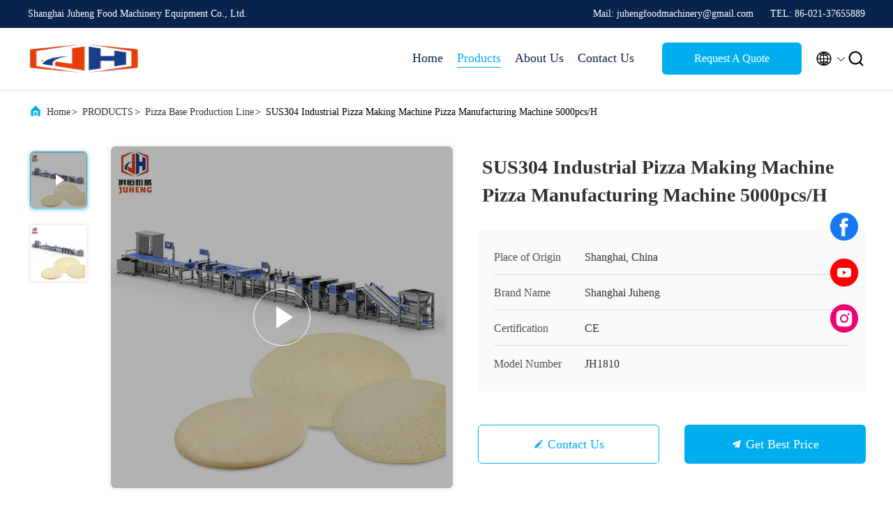

--- FILE ---
content_type: text/html
request_url: https://www.foodproductionlines.com/sale-37261410-sus304-industrial-pizza-making-machine-pizza-manufacturing-machine-5000pcs-h.html
body_size: 26506
content:

<!DOCTYPE html>
<html lang="en">
<head>
	<meta charset="utf-8">
	<meta http-equiv="X-UA-Compatible" content="IE=edge">
	<meta name="viewport" content="width=device-width, initial-scale=1.0, maximum-scale=5.1">
    <title>SUS304 Industrial Pizza Making Machine Pizza Manufacturing Machine 5000pcs/H</title>
    <meta name="keywords" content="13990mm industrial pizza making machine, SUS304 industrial pizza making machine, pizza manufacturing machine 5000pcs/h, Pizza Base Production Line" />
    <meta name="description" content="High quality SUS304 Industrial Pizza Making Machine Pizza Manufacturing Machine 5000pcs/H from China, China's leading product market 13990mm industrial pizza making machine product, with strict quality control SUS304 industrial pizza making machine factories, producing high quality pizza manufacturing machine 5000pcs/h PRODUCTS." />
     <link rel='preload'
					  href=/photo/foodproductionlines/sitetpl/style/commonV2.css?ver=1681118469 as='style'><link type='text/css' rel='stylesheet'
					  href=/photo/foodproductionlines/sitetpl/style/commonV2.css?ver=1681118469 media='all'><meta property="og:title" content="SUS304 Industrial Pizza Making Machine Pizza Manufacturing Machine 5000pcs/H" />
<meta property="og:description" content="High quality SUS304 Industrial Pizza Making Machine Pizza Manufacturing Machine 5000pcs/H from China, China's leading product market 13990mm industrial pizza making machine product, with strict quality control SUS304 industrial pizza making machine factories, producing high quality pizza manufacturing machine 5000pcs/h PRODUCTS." />
<meta property="og:type" content="product" />
<meta property="og:availability" content="instock" />
<meta property="og:site_name" content="Shanghai Juheng Food Machinery Equipment Co., Ltd." />
<meta property="og:url" content="https://www.foodproductionlines.com/sale-37261410-sus304-industrial-pizza-making-machine-pizza-manufacturing-machine-5000pcs-h.html" />
<meta property="og:image" content="https://www.foodproductionlines.com/photo/ps166507177-sus304_industrial_pizza_making_machine_pizza_manufacturing_machine_5000pcs_h.jpg" />
<link rel="canonical" href="https://www.foodproductionlines.com/sale-37261410-sus304-industrial-pizza-making-machine-pizza-manufacturing-machine-5000pcs-h.html" />
<link rel="alternate" href="https://m.foodproductionlines.com/sale-37261410-sus304-industrial-pizza-making-machine-pizza-manufacturing-machine-5000pcs-h.html" media="only screen and (max-width: 640px)" />
<link rel="stylesheet" type="text/css" href="/js/guidefirstcommon.css" />
<style type="text/css">
/*<![CDATA[*/
.consent__cookie {position: fixed;top: 0;left: 0;width: 100%;height: 0%;z-index: 100000;}.consent__cookie_bg {position: fixed;top: 0;left: 0;width: 100%;height: 100%;background: #000;opacity: .6;display: none }.consent__cookie_rel {position: fixed;bottom:0;left: 0;width: 100%;background: #fff;display: -webkit-box;display: -ms-flexbox;display: flex;flex-wrap: wrap;padding: 24px 80px;-webkit-box-sizing: border-box;box-sizing: border-box;-webkit-box-pack: justify;-ms-flex-pack: justify;justify-content: space-between;-webkit-transition: all ease-in-out .3s;transition: all ease-in-out .3s }.consent__close {position: absolute;top: 20px;right: 20px;cursor: pointer }.consent__close svg {fill: #777 }.consent__close:hover svg {fill: #000 }.consent__cookie_box {flex: 1;word-break: break-word;}.consent__warm {color: #777;font-size: 16px;margin-bottom: 12px;line-height: 19px }.consent__title {color: #333;font-size: 20px;font-weight: 600;margin-bottom: 12px;line-height: 23px }.consent__itxt {color: #333;font-size: 14px;margin-bottom: 12px;display: -webkit-box;display: -ms-flexbox;display: flex;-webkit-box-align: center;-ms-flex-align: center;align-items: center }.consent__itxt i {display: -webkit-inline-box;display: -ms-inline-flexbox;display: inline-flex;width: 28px;height: 28px;border-radius: 50%;background: #e0f9e9;margin-right: 8px;-webkit-box-align: center;-ms-flex-align: center;align-items: center;-webkit-box-pack: center;-ms-flex-pack: center;justify-content: center }.consent__itxt svg {fill: #3ca860 }.consent__txt {color: #a6a6a6;font-size: 14px;margin-bottom: 8px;line-height: 17px }.consent__btns {display: -webkit-box;display: -ms-flexbox;display: flex;-webkit-box-orient: vertical;-webkit-box-direction: normal;-ms-flex-direction: column;flex-direction: column;-webkit-box-pack: center;-ms-flex-pack: center;justify-content: center;flex-shrink: 0;}.consent__btn {width: 280px;height: 40px;line-height: 40px;text-align: center;background: #3ca860;color: #fff;border-radius: 4px;margin: 8px 0;-webkit-box-sizing: border-box;box-sizing: border-box;cursor: pointer;font-size:14px}.consent__btn:hover {background: #00823b }.consent__btn.empty {color: #3ca860;border: 1px solid #3ca860;background: #fff }.consent__btn.empty:hover {background: #3ca860;color: #fff }.open .consent__cookie_bg {display: block }.open .consent__cookie_rel {bottom: 0 }@media (max-width: 760px) {.consent__btns {width: 100%;align-items: center;}.consent__cookie_rel {padding: 20px 24px }}.consent__cookie.open {display: block;}.consent__cookie {display: none;}
/*]]>*/
</style>
<style type="text/css">
/*<![CDATA[*/
@media only screen and (max-width:640px){.contact_now_dialog .content-wrap .desc{background-image:url(/images/cta_images/bg_s.png) !important}}.contact_now_dialog .content-wrap .content-wrap_header .cta-close{background-image:url(/images/cta_images/sprite.png) !important}.contact_now_dialog .content-wrap .desc{background-image:url(/images/cta_images/bg_l.png) !important}.contact_now_dialog .content-wrap .cta-btn i{background-image:url(/images/cta_images/sprite.png) !important}.contact_now_dialog .content-wrap .head-tip img{content:url(/images/cta_images/cta_contact_now.png) !important}.cusim{background-image:url(/images/imicon/im.svg) !important}.cuswa{background-image:url(/images/imicon/wa.png) !important}.cusall{background-image:url(/images/imicon/allchat.svg) !important}
/*]]>*/
</style>
<script type="text/javascript" src="/js/guidefirstcommon.js"></script>
<script type="text/javascript">
/*<![CDATA[*/
window.isvideotpl = 0;window.detailurl = '';
var colorUrl = '';var isShowGuide = 2;var showGuideColor = 0;var im_appid = 10003;var im_msg="Good day, what product are you looking for?";

var cta_cid = 286387;var use_defaulProductInfo = 1;var cta_pid = 37261410;var test_company = 0;var webim_domain = '';var company_type = 26;var cta_equipment = 'pc'; var setcookie = 'setwebimCookie(102488,37261410,26)'; var whatsapplink = "https://wa.me/8615721241112?text=Hi%2C+I%27m+interested+in+SUS304+Industrial+Pizza+Making+Machine+Pizza+Manufacturing+Machine+5000pcs%2FH."; function insertMeta(){var str = '<meta name="mobile-web-app-capable" content="yes" /><meta name="viewport" content="width=device-width, initial-scale=1.0" />';document.head.insertAdjacentHTML('beforeend',str);} var element = document.querySelector('a.footer_webim_a[href="/webim/webim_tab.html"]');if (element) {element.parentNode.removeChild(element);}

var colorUrl = '';
var aisearch = 0;
var selfUrl = '';
window.playerReportUrl='/vod/view_count/report';
var query_string = ["Products","Detail"];
var g_tp = '';
var customtplcolor = 99707;
var str_chat = 'chat';
				var str_call_now = 'call now';
var str_chat_now = 'chat now';
var str_contact1 = 'Get Best Price';var str_chat_lang='english';var str_contact2 = 'Get Price';var str_contact2 = 'Best Price';var str_contact = 'contact';
window.predomainsub = "";
/*]]>*/
</script>
</head>
<body>
<img src="/logo.gif" style="display:none" alt="logo"/>
<a style="display: none!important;" title="Shanghai Juheng Food Machinery Equipment Co., Ltd." class="float-inquiry" href="/contactnow.html" onclick='setinquiryCookie("{\"showproduct\":1,\"pid\":\"37261410\",\"name\":\"SUS304 Industrial Pizza Making Machine Pizza Manufacturing Machine 5000pcs\\/H\",\"source_url\":\"\\/sale-37261410-sus304-industrial-pizza-making-machine-pizza-manufacturing-machine-5000pcs-h.html\",\"picurl\":\"\\/photo\\/pd166507177-sus304_industrial_pizza_making_machine_pizza_manufacturing_machine_5000pcs_h.jpg\",\"propertyDetail\":[[\"Type\",\"pizza base production line Dough processing equipment\"],[\"function\",\"pizza base production\"],[\"Material\",\"SUS304\\/Antibacterial belt\"],[\"Usage\",\"Factory\\/Commercial\"]],\"company_name\":null,\"picurl_c\":\"\\/photo\\/pc166507177-sus304_industrial_pizza_making_machine_pizza_manufacturing_machine_5000pcs_h.jpg\",\"price\":\"be on negotiation\",\"username\":\"shanghaijuheng\",\"viewTime\":\"Last Login : 8 hours 27 minutes ago\",\"subject\":\"Can you supply SUS304 Industrial Pizza Making Machine Pizza Manufacturing Machine 5000pcs\\/H for us\",\"countrycode\":\"\"}");'></a>
<script>
var originProductInfo = '';
var originProductInfo = {"showproduct":1,"pid":"37261410","name":"SUS304 Industrial Pizza Making Machine Pizza Manufacturing Machine 5000pcs\/H","source_url":"\/sale-37261410-sus304-industrial-pizza-making-machine-pizza-manufacturing-machine-5000pcs-h.html","picurl":"\/photo\/pd166507177-sus304_industrial_pizza_making_machine_pizza_manufacturing_machine_5000pcs_h.jpg","propertyDetail":[["Type","pizza base production line Dough processing equipment"],["function","pizza base production"],["Material","SUS304\/Antibacterial belt"],["Usage","Factory\/Commercial"]],"company_name":null,"picurl_c":"\/photo\/pc166507177-sus304_industrial_pizza_making_machine_pizza_manufacturing_machine_5000pcs_h.jpg","price":"be on negotiation","username":"shanghaijuheng","viewTime":"Last Login : 8 hours 27 minutes ago","subject":"Please send me more information on your SUS304 Industrial Pizza Making Machine Pizza Manufacturing Machine 5000pcs\/H","countrycode":""};
var save_url = "/contactsave.html";
var update_url = "/updateinquiry.html";
var productInfo = {};
var defaulProductInfo = {};
var myDate = new Date();
var curDate = myDate.getFullYear()+'-'+(parseInt(myDate.getMonth())+1)+'-'+myDate.getDate();
var message = '';
var default_pop = 1;
var leaveMessageDialog = document.getElementsByClassName('leave-message-dialog')[0]; // 获取弹层
var _$$ = function (dom) {
    return document.querySelectorAll(dom);
};
resInfo = originProductInfo;
resInfo['name'] = resInfo['name'] || '';
defaulProductInfo.pid = resInfo['pid'];
defaulProductInfo.productName = resInfo['name'] ?? '';
defaulProductInfo.productInfo = resInfo['propertyDetail'];
defaulProductInfo.productImg = resInfo['picurl_c'];
defaulProductInfo.subject = resInfo['subject'] ?? '';
defaulProductInfo.productImgAlt = resInfo['name'] ?? '';
var inquirypopup_tmp = 1;
var message = 'Dear,'+'\r\n'+"I am interested in"+' '+trim(resInfo['name'])+", could you send me more details such as type, size, MOQ, material, etc."+'\r\n'+"Thanks!"+'\r\n'+"Waiting for your reply.";
var message_1 = 'Dear,'+'\r\n'+"I am interested in"+' '+trim(resInfo['name'])+", could you send me more details such as type, size, MOQ, material, etc."+'\r\n'+"Thanks!"+'\r\n'+"Waiting for your reply.";
var message_2 = 'Hello,'+'\r\n'+"I am looking for"+' '+trim(resInfo['name'])+", please send me the price, specification and picture."+'\r\n'+"Your swift response will be highly appreciated."+'\r\n'+"Feel free to contact me for more information."+'\r\n'+"Thanks a lot.";
var message_3 = 'Hello,'+'\r\n'+trim(resInfo['name'])+' '+"meets my expectations."+'\r\n'+"Please give me the best price and some other product information."+'\r\n'+"Feel free to contact me via my mail."+'\r\n'+"Thanks a lot.";

var message_4 = 'Dear,'+'\r\n'+"What is the FOB price on your"+' '+trim(resInfo['name'])+'?'+'\r\n'+"Which is the nearest port name?"+'\r\n'+"Please reply me as soon as possible, it would be better to share further information."+'\r\n'+"Regards!";
var message_5 = 'Hi there,'+'\r\n'+"I am very interested in your"+' '+trim(resInfo['name'])+'.'+'\r\n'+"Please send me your product details."+'\r\n'+"Looking forward to your quick reply."+'\r\n'+"Feel free to contact me by mail."+'\r\n'+"Regards!";

var message_6 = 'Dear,'+'\r\n'+"Please provide us with information about your"+' '+trim(resInfo['name'])+", such as type, size, material, and of course the best price."+'\r\n'+"Looking forward to your quick reply."+'\r\n'+"Thank you!";
var message_7 = 'Dear,'+'\r\n'+"Can you supply"+' '+trim(resInfo['name'])+" for us?"+'\r\n'+"First we want a price list and some product details."+'\r\n'+"I hope to get reply asap and look forward to cooperation."+'\r\n'+"Thank you very much.";
var message_8 = 'hi,'+'\r\n'+"I am looking for"+' '+trim(resInfo['name'])+", please give me some more detailed product information."+'\r\n'+"I look forward to your reply."+'\r\n'+"Thank you!";
var message_9 = 'Hello,'+'\r\n'+"Your"+' '+trim(resInfo['name'])+" meets my requirements very well."+'\r\n'+"Please send me the price, specification, and similar model will be OK."+'\r\n'+"Feel free to chat with me."+'\r\n'+"Thanks!";
var message_10 = 'Dear,'+'\r\n'+"I want to know more about the details and quotation of"+' '+trim(resInfo['name'])+'.'+'\r\n'+"Feel free to contact me."+'\r\n'+"Regards!";

var r = getRandom(1,10);

defaulProductInfo.message = eval("message_"+r);
    defaulProductInfo.message = eval("message_"+r);
        var mytAjax = {

    post: function(url, data, fn) {
        var xhr = new XMLHttpRequest();
        xhr.open("POST", url, true);
        xhr.setRequestHeader("Content-Type", "application/x-www-form-urlencoded;charset=UTF-8");
        xhr.setRequestHeader("X-Requested-With", "XMLHttpRequest");
        xhr.setRequestHeader('Content-Type','text/plain;charset=UTF-8');
        xhr.onreadystatechange = function() {
            if(xhr.readyState == 4 && (xhr.status == 200 || xhr.status == 304)) {
                fn.call(this, xhr.responseText);
            }
        };
        xhr.send(data);
    },

    postform: function(url, data, fn) {
        var xhr = new XMLHttpRequest();
        xhr.open("POST", url, true);
        xhr.setRequestHeader("X-Requested-With", "XMLHttpRequest");
        xhr.onreadystatechange = function() {
            if(xhr.readyState == 4 && (xhr.status == 200 || xhr.status == 304)) {
                fn.call(this, xhr.responseText);
            }
        };
        xhr.send(data);
    }
};
/*window.onload = function(){
    leaveMessageDialog = document.getElementsByClassName('leave-message-dialog')[0];
    if (window.localStorage.recordDialogStatus=='undefined' || (window.localStorage.recordDialogStatus!='undefined' && window.localStorage.recordDialogStatus != curDate)) {
        setTimeout(function(){
            if(parseInt(inquirypopup_tmp%10) == 1){
                creatDialog(defaulProductInfo, 1);
            }
        }, 6000);
    }
};*/
function trim(str)
{
    str = str.replace(/(^\s*)/g,"");
    return str.replace(/(\s*$)/g,"");
};
function getRandom(m,n){
    var num = Math.floor(Math.random()*(m - n) + n);
    return num;
};
function strBtn(param) {

    var starattextarea = document.getElementById("textareamessage").value.length;
    var email = document.getElementById("startEmail").value;

    var default_tip = document.querySelectorAll(".watermark_container").length;
    if (20 < starattextarea && starattextarea < 3000) {
        if(default_tip>0){
            document.getElementById("textareamessage1").parentNode.parentNode.nextElementSibling.style.display = "none";
        }else{
            document.getElementById("textareamessage1").parentNode.nextElementSibling.style.display = "none";
        }

    } else {
        if(default_tip>0){
            document.getElementById("textareamessage1").parentNode.parentNode.nextElementSibling.style.display = "block";
        }else{
            document.getElementById("textareamessage1").parentNode.nextElementSibling.style.display = "block";
        }

        return;
    }

    // var re = /^([a-zA-Z0-9_-])+@([a-zA-Z0-9_-])+\.([a-zA-Z0-9_-])+/i;/*邮箱不区分大小写*/
    var re = /^[a-zA-Z0-9][\w-]*(\.?[\w-]+)*@[a-zA-Z0-9-]+(\.[a-zA-Z0-9]+)+$/i;
    if (!re.test(email)) {
        document.getElementById("startEmail").nextElementSibling.style.display = "block";
        return;
    } else {
        document.getElementById("startEmail").nextElementSibling.style.display = "none";
    }

    var subject = document.getElementById("pop_subject").value;
    var pid = document.getElementById("pop_pid").value;
    var message = document.getElementById("textareamessage").value;
    var sender_email = document.getElementById("startEmail").value;
    var tel = '';
    if (document.getElementById("tel0") != undefined && document.getElementById("tel0") != '')
        tel = document.getElementById("tel0").value;
    var form_serialize = '&tel='+tel;

    form_serialize = form_serialize.replace(/\+/g, "%2B");
    mytAjax.post(save_url,"pid="+pid+"&subject="+subject+"&email="+sender_email+"&message="+(message)+form_serialize,function(res){
        var mes = JSON.parse(res);
        if(mes.status == 200){
            var iid = mes.iid;
            document.getElementById("pop_iid").value = iid;
            document.getElementById("pop_uuid").value = mes.uuid;

            if(typeof gtag_report_conversion === "function"){
                gtag_report_conversion();//执行统计js代码
            }
            if(typeof fbq === "function"){
                fbq('track','Purchase');//执行统计js代码
            }
        }
    });
    for (var index = 0; index < document.querySelectorAll(".dialog-content-pql").length; index++) {
        document.querySelectorAll(".dialog-content-pql")[index].style.display = "none";
    };
    $('#idphonepql').val(tel);
    document.getElementById("dialog-content-pql-id").style.display = "block";
    ;
};
function twoBtnOk(param) {

    var selectgender = document.getElementById("Mr").innerHTML;
    var iid = document.getElementById("pop_iid").value;
    var sendername = document.getElementById("idnamepql").value;
    var senderphone = document.getElementById("idphonepql").value;
    var sendercname = document.getElementById("idcompanypql").value;
    var uuid = document.getElementById("pop_uuid").value;
    var gender = 2;
    if(selectgender == 'Mr.') gender = 0;
    if(selectgender == 'Mrs.') gender = 1;
    var pid = document.getElementById("pop_pid").value;
    var form_serialize = '';

        form_serialize = form_serialize.replace(/\+/g, "%2B");

    mytAjax.post(update_url,"iid="+iid+"&gender="+gender+"&uuid="+uuid+"&name="+(sendername)+"&tel="+(senderphone)+"&company="+(sendercname)+form_serialize,function(res){});

    for (var index = 0; index < document.querySelectorAll(".dialog-content-pql").length; index++) {
        document.querySelectorAll(".dialog-content-pql")[index].style.display = "none";
    };
    document.getElementById("dialog-content-pql-ok").style.display = "block";

};
function toCheckMust(name) {
    $('#'+name+'error').hide();
}
function handClidk(param) {
    var starattextarea = document.getElementById("textareamessage1").value.length;
    var email = document.getElementById("startEmail1").value;
    var default_tip = document.querySelectorAll(".watermark_container").length;
    if (20 < starattextarea && starattextarea < 3000) {
        if(default_tip>0){
            document.getElementById("textareamessage1").parentNode.parentNode.nextElementSibling.style.display = "none";
        }else{
            document.getElementById("textareamessage1").parentNode.nextElementSibling.style.display = "none";
        }

    } else {
        if(default_tip>0){
            document.getElementById("textareamessage1").parentNode.parentNode.nextElementSibling.style.display = "block";
        }else{
            document.getElementById("textareamessage1").parentNode.nextElementSibling.style.display = "block";
        }

        return;
    }

    // var re = /^([a-zA-Z0-9_-])+@([a-zA-Z0-9_-])+\.([a-zA-Z0-9_-])+/i;
    var re = /^[a-zA-Z0-9][\w-]*(\.?[\w-]+)*@[a-zA-Z0-9-]+(\.[a-zA-Z0-9]+)+$/i;
    if (!re.test(email)) {
        document.getElementById("startEmail1").nextElementSibling.style.display = "block";
        return;
    } else {
        document.getElementById("startEmail1").nextElementSibling.style.display = "none";
    }

    var subject = document.getElementById("pop_subject").value;
    var pid = document.getElementById("pop_pid").value;
    var message = document.getElementById("textareamessage1").value;
    var sender_email = document.getElementById("startEmail1").value;
    var form_serialize = tel = '';
    if (document.getElementById("tel1") != undefined && document.getElementById("tel1") != '')
        tel = document.getElementById("tel1").value;
        mytAjax.post(save_url,"email="+sender_email+"&tel="+tel+"&pid="+pid+"&message="+message+"&subject="+subject+form_serialize,function(res){

        var mes = JSON.parse(res);
        if(mes.status == 200){
            var iid = mes.iid;
            document.getElementById("pop_iid").value = iid;
            document.getElementById("pop_uuid").value = mes.uuid;
            if(typeof gtag_report_conversion === "function"){
                gtag_report_conversion();//执行统计js代码
            }
        }

    });
    for (var index = 0; index < document.querySelectorAll(".dialog-content-pql").length; index++) {
        document.querySelectorAll(".dialog-content-pql")[index].style.display = "none";
    };
    $('#idphonepql').val(tel);
    document.getElementById("dialog-content-pql-id").style.display = "block";

};
window.addEventListener('load', function () {
    $('.checkbox-wrap label').each(function(){
        if($(this).find('input').prop('checked')){
            $(this).addClass('on')
        }else {
            $(this).removeClass('on')
        }
    })
    $(document).on('click', '.checkbox-wrap label' , function(ev){
        if (ev.target.tagName.toUpperCase() != 'INPUT') {
            $(this).toggleClass('on')
        }
    })
})

function hand_video(pdata) {
    data = JSON.parse(pdata);
    productInfo.productName = data.productName;
    productInfo.productInfo = data.productInfo;
    productInfo.productImg = data.productImg;
    productInfo.subject = data.subject;

    var message = 'Dear,'+'\r\n'+"I am interested in"+' '+trim(data.productName)+", could you send me more details such as type, size, quantity, material, etc."+'\r\n'+"Thanks!"+'\r\n'+"Waiting for your reply.";

    var message = 'Dear,'+'\r\n'+"I am interested in"+' '+trim(data.productName)+", could you send me more details such as type, size, MOQ, material, etc."+'\r\n'+"Thanks!"+'\r\n'+"Waiting for your reply.";
    var message_1 = 'Dear,'+'\r\n'+"I am interested in"+' '+trim(data.productName)+", could you send me more details such as type, size, MOQ, material, etc."+'\r\n'+"Thanks!"+'\r\n'+"Waiting for your reply.";
    var message_2 = 'Hello,'+'\r\n'+"I am looking for"+' '+trim(data.productName)+", please send me the price, specification and picture."+'\r\n'+"Your swift response will be highly appreciated."+'\r\n'+"Feel free to contact me for more information."+'\r\n'+"Thanks a lot.";
    var message_3 = 'Hello,'+'\r\n'+trim(data.productName)+' '+"meets my expectations."+'\r\n'+"Please give me the best price and some other product information."+'\r\n'+"Feel free to contact me via my mail."+'\r\n'+"Thanks a lot.";

    var message_4 = 'Dear,'+'\r\n'+"What is the FOB price on your"+' '+trim(data.productName)+'?'+'\r\n'+"Which is the nearest port name?"+'\r\n'+"Please reply me as soon as possible, it would be better to share further information."+'\r\n'+"Regards!";
    var message_5 = 'Hi there,'+'\r\n'+"I am very interested in your"+' '+trim(data.productName)+'.'+'\r\n'+"Please send me your product details."+'\r\n'+"Looking forward to your quick reply."+'\r\n'+"Feel free to contact me by mail."+'\r\n'+"Regards!";

    var message_6 = 'Dear,'+'\r\n'+"Please provide us with information about your"+' '+trim(data.productName)+", such as type, size, material, and of course the best price."+'\r\n'+"Looking forward to your quick reply."+'\r\n'+"Thank you!";
    var message_7 = 'Dear,'+'\r\n'+"Can you supply"+' '+trim(data.productName)+" for us?"+'\r\n'+"First we want a price list and some product details."+'\r\n'+"I hope to get reply asap and look forward to cooperation."+'\r\n'+"Thank you very much.";
    var message_8 = 'hi,'+'\r\n'+"I am looking for"+' '+trim(data.productName)+", please give me some more detailed product information."+'\r\n'+"I look forward to your reply."+'\r\n'+"Thank you!";
    var message_9 = 'Hello,'+'\r\n'+"Your"+' '+trim(data.productName)+" meets my requirements very well."+'\r\n'+"Please send me the price, specification, and similar model will be OK."+'\r\n'+"Feel free to chat with me."+'\r\n'+"Thanks!";
    var message_10 = 'Dear,'+'\r\n'+"I want to know more about the details and quotation of"+' '+trim(data.productName)+'.'+'\r\n'+"Feel free to contact me."+'\r\n'+"Regards!";

    var r = getRandom(1,10);

    productInfo.message = eval("message_"+r);
            if(parseInt(inquirypopup_tmp/10) == 1){
        productInfo.message = "";
    }
    productInfo.pid = data.pid;
    creatDialog(productInfo, 2);
};

function handDialog(pdata) {
    data = JSON.parse(pdata);
    productInfo.productName = data.productName;
    productInfo.productInfo = data.productInfo;
    productInfo.productImg = data.productImg;
    productInfo.subject = data.subject;

    var message = 'Dear,'+'\r\n'+"I am interested in"+' '+trim(data.productName)+", could you send me more details such as type, size, quantity, material, etc."+'\r\n'+"Thanks!"+'\r\n'+"Waiting for your reply.";

    var message = 'Dear,'+'\r\n'+"I am interested in"+' '+trim(data.productName)+", could you send me more details such as type, size, MOQ, material, etc."+'\r\n'+"Thanks!"+'\r\n'+"Waiting for your reply.";
    var message_1 = 'Dear,'+'\r\n'+"I am interested in"+' '+trim(data.productName)+", could you send me more details such as type, size, MOQ, material, etc."+'\r\n'+"Thanks!"+'\r\n'+"Waiting for your reply.";
    var message_2 = 'Hello,'+'\r\n'+"I am looking for"+' '+trim(data.productName)+", please send me the price, specification and picture."+'\r\n'+"Your swift response will be highly appreciated."+'\r\n'+"Feel free to contact me for more information."+'\r\n'+"Thanks a lot.";
    var message_3 = 'Hello,'+'\r\n'+trim(data.productName)+' '+"meets my expectations."+'\r\n'+"Please give me the best price and some other product information."+'\r\n'+"Feel free to contact me via my mail."+'\r\n'+"Thanks a lot.";

    var message_4 = 'Dear,'+'\r\n'+"What is the FOB price on your"+' '+trim(data.productName)+'?'+'\r\n'+"Which is the nearest port name?"+'\r\n'+"Please reply me as soon as possible, it would be better to share further information."+'\r\n'+"Regards!";
    var message_5 = 'Hi there,'+'\r\n'+"I am very interested in your"+' '+trim(data.productName)+'.'+'\r\n'+"Please send me your product details."+'\r\n'+"Looking forward to your quick reply."+'\r\n'+"Feel free to contact me by mail."+'\r\n'+"Regards!";

    var message_6 = 'Dear,'+'\r\n'+"Please provide us with information about your"+' '+trim(data.productName)+", such as type, size, material, and of course the best price."+'\r\n'+"Looking forward to your quick reply."+'\r\n'+"Thank you!";
    var message_7 = 'Dear,'+'\r\n'+"Can you supply"+' '+trim(data.productName)+" for us?"+'\r\n'+"First we want a price list and some product details."+'\r\n'+"I hope to get reply asap and look forward to cooperation."+'\r\n'+"Thank you very much.";
    var message_8 = 'hi,'+'\r\n'+"I am looking for"+' '+trim(data.productName)+", please give me some more detailed product information."+'\r\n'+"I look forward to your reply."+'\r\n'+"Thank you!";
    var message_9 = 'Hello,'+'\r\n'+"Your"+' '+trim(data.productName)+" meets my requirements very well."+'\r\n'+"Please send me the price, specification, and similar model will be OK."+'\r\n'+"Feel free to chat with me."+'\r\n'+"Thanks!";
    var message_10 = 'Dear,'+'\r\n'+"I want to know more about the details and quotation of"+' '+trim(data.productName)+'.'+'\r\n'+"Feel free to contact me."+'\r\n'+"Regards!";

    var r = getRandom(1,10);
    productInfo.message = eval("message_"+r);
            if(parseInt(inquirypopup_tmp/10) == 1){
        productInfo.message = "";
    }
    productInfo.pid = data.pid;
    creatDialog(productInfo, 2);
};

function closepql(param) {

    leaveMessageDialog.style.display = 'none';
};

function closepql2(param) {

    for (var index = 0; index < document.querySelectorAll(".dialog-content-pql").length; index++) {
        document.querySelectorAll(".dialog-content-pql")[index].style.display = "none";
    };
    document.getElementById("dialog-content-pql-ok").style.display = "block";
};

function decodeHtmlEntities(str) {
    var tempElement = document.createElement('div');
    tempElement.innerHTML = str;
    return tempElement.textContent || tempElement.innerText || '';
}

function initProduct(productInfo,type){

    productInfo.productName = decodeHtmlEntities(productInfo.productName);
    productInfo.message = decodeHtmlEntities(productInfo.message);

    leaveMessageDialog = document.getElementsByClassName('leave-message-dialog')[0];
    leaveMessageDialog.style.display = "block";
    if(type == 3){
        var popinquiryemail = document.getElementById("popinquiryemail").value;
        _$$("#startEmail1")[0].value = popinquiryemail;
    }else{
        _$$("#startEmail1")[0].value = "";
    }
    _$$("#startEmail")[0].value = "";
    _$$("#idnamepql")[0].value = "";
    _$$("#idphonepql")[0].value = "";
    _$$("#idcompanypql")[0].value = "";

    _$$("#pop_pid")[0].value = productInfo.pid;
    _$$("#pop_subject")[0].value = productInfo.subject;
    
    if(parseInt(inquirypopup_tmp/10) == 1){
        productInfo.message = "";
    }

    _$$("#textareamessage1")[0].value = productInfo.message;
    _$$("#textareamessage")[0].value = productInfo.message;

    _$$("#dialog-content-pql-id .titlep")[0].innerHTML = productInfo.productName;
    _$$("#dialog-content-pql-id img")[0].setAttribute("src", productInfo.productImg);
    _$$("#dialog-content-pql-id img")[0].setAttribute("alt", productInfo.productImgAlt);

    _$$("#dialog-content-pql-id-hand img")[0].setAttribute("src", productInfo.productImg);
    _$$("#dialog-content-pql-id-hand img")[0].setAttribute("alt", productInfo.productImgAlt);
    _$$("#dialog-content-pql-id-hand .titlep")[0].innerHTML = productInfo.productName;

    if (productInfo.productInfo.length > 0) {
        var ul2, ul;
        ul = document.createElement("ul");
        for (var index = 0; index < productInfo.productInfo.length; index++) {
            var el = productInfo.productInfo[index];
            var li = document.createElement("li");
            var span1 = document.createElement("span");
            span1.innerHTML = el[0] + ":";
            var span2 = document.createElement("span");
            span2.innerHTML = el[1];
            li.appendChild(span1);
            li.appendChild(span2);
            ul.appendChild(li);

        }
        ul2 = ul.cloneNode(true);
        if (type === 1) {
            _$$("#dialog-content-pql-id .left")[0].replaceChild(ul, _$$("#dialog-content-pql-id .left ul")[0]);
        } else {
            _$$("#dialog-content-pql-id-hand .left")[0].replaceChild(ul2, _$$("#dialog-content-pql-id-hand .left ul")[0]);
            _$$("#dialog-content-pql-id .left")[0].replaceChild(ul, _$$("#dialog-content-pql-id .left ul")[0]);
        }
    };
    for (var index = 0; index < _$$("#dialog-content-pql-id .right ul li").length; index++) {
        _$$("#dialog-content-pql-id .right ul li")[index].addEventListener("click", function (params) {
            _$$("#dialog-content-pql-id .right #Mr")[0].innerHTML = this.innerHTML
        }, false)

    };

};
function closeInquiryCreateDialog() {
    document.getElementById("xuanpan_dialog_box_pql").style.display = "none";
};
function showInquiryCreateDialog() {
    document.getElementById("xuanpan_dialog_box_pql").style.display = "block";
};
function submitPopInquiry(){
    var message = document.getElementById("inquiry_message").value;
    var email = document.getElementById("inquiry_email").value;
    var subject = defaulProductInfo.subject;
    var pid = defaulProductInfo.pid;
    if (email === undefined) {
        showInquiryCreateDialog();
        document.getElementById("inquiry_email").style.border = "1px solid red";
        return false;
    };
    if (message === undefined) {
        showInquiryCreateDialog();
        document.getElementById("inquiry_message").style.border = "1px solid red";
        return false;
    };
    if (email.search(/^\w+((-\w+)|(\.\w+))*\@[A-Za-z0-9]+((\.|-)[A-Za-z0-9]+)*\.[A-Za-z0-9]+$/) == -1) {
        document.getElementById("inquiry_email").style.border= "1px solid red";
        showInquiryCreateDialog();
        return false;
    } else {
        document.getElementById("inquiry_email").style.border= "";
    };
    if (message.length < 20 || message.length >3000) {
        showInquiryCreateDialog();
        document.getElementById("inquiry_message").style.border = "1px solid red";
        return false;
    } else {
        document.getElementById("inquiry_message").style.border = "";
    };
    var tel = '';
    if (document.getElementById("tel") != undefined && document.getElementById("tel") != '')
        tel = document.getElementById("tel").value;

    mytAjax.post(save_url,"pid="+pid+"&subject="+subject+"&email="+email+"&message="+(message)+'&tel='+tel,function(res){
        var mes = JSON.parse(res);
        if(mes.status == 200){
            var iid = mes.iid;
            document.getElementById("pop_iid").value = iid;
            document.getElementById("pop_uuid").value = mes.uuid;

        }
    });
    initProduct(defaulProductInfo);
    for (var index = 0; index < document.querySelectorAll(".dialog-content-pql").length; index++) {
        document.querySelectorAll(".dialog-content-pql")[index].style.display = "none";
    };
    $('#idphonepql').val(tel);
    document.getElementById("dialog-content-pql-id").style.display = "block";

};

//带附件上传
function submitPopInquiryfile(email_id,message_id,check_sort,name_id,phone_id,company_id,attachments){

    if(typeof(check_sort) == 'undefined'){
        check_sort = 0;
    }
    var message = document.getElementById(message_id).value;
    var email = document.getElementById(email_id).value;
    var attachments = document.getElementById(attachments).value;
    if(typeof(name_id) !== 'undefined' && name_id != ""){
        var name  = document.getElementById(name_id).value;
    }
    if(typeof(phone_id) !== 'undefined' && phone_id != ""){
        var phone = document.getElementById(phone_id).value;
    }
    if(typeof(company_id) !== 'undefined' && company_id != ""){
        var company = document.getElementById(company_id).value;
    }
    var subject = defaulProductInfo.subject;
    var pid = defaulProductInfo.pid;

    if(check_sort == 0){
        if (email === undefined) {
            showInquiryCreateDialog();
            document.getElementById(email_id).style.border = "1px solid red";
            return false;
        };
        if (message === undefined) {
            showInquiryCreateDialog();
            document.getElementById(message_id).style.border = "1px solid red";
            return false;
        };

        if (email.search(/^\w+((-\w+)|(\.\w+))*\@[A-Za-z0-9]+((\.|-)[A-Za-z0-9]+)*\.[A-Za-z0-9]+$/) == -1) {
            document.getElementById(email_id).style.border= "1px solid red";
            showInquiryCreateDialog();
            return false;
        } else {
            document.getElementById(email_id).style.border= "";
        };
        if (message.length < 20 || message.length >3000) {
            showInquiryCreateDialog();
            document.getElementById(message_id).style.border = "1px solid red";
            return false;
        } else {
            document.getElementById(message_id).style.border = "";
        };
    }else{

        if (message === undefined) {
            showInquiryCreateDialog();
            document.getElementById(message_id).style.border = "1px solid red";
            return false;
        };

        if (email === undefined) {
            showInquiryCreateDialog();
            document.getElementById(email_id).style.border = "1px solid red";
            return false;
        };

        if (message.length < 20 || message.length >3000) {
            showInquiryCreateDialog();
            document.getElementById(message_id).style.border = "1px solid red";
            return false;
        } else {
            document.getElementById(message_id).style.border = "";
        };

        if (email.search(/^\w+((-\w+)|(\.\w+))*\@[A-Za-z0-9]+((\.|-)[A-Za-z0-9]+)*\.[A-Za-z0-9]+$/) == -1) {
            document.getElementById(email_id).style.border= "1px solid red";
            showInquiryCreateDialog();
            return false;
        } else {
            document.getElementById(email_id).style.border= "";
        };

    };

    mytAjax.post(save_url,"pid="+pid+"&subject="+subject+"&email="+email+"&message="+message+"&company="+company+"&attachments="+attachments,function(res){
        var mes = JSON.parse(res);
        if(mes.status == 200){
            var iid = mes.iid;
            document.getElementById("pop_iid").value = iid;
            document.getElementById("pop_uuid").value = mes.uuid;

            if(typeof gtag_report_conversion === "function"){
                gtag_report_conversion();//执行统计js代码
            }
            if(typeof fbq === "function"){
                fbq('track','Purchase');//执行统计js代码
            }
        }
    });
    initProduct(defaulProductInfo);

    if(name !== undefined && name != ""){
        _$$("#idnamepql")[0].value = name;
    }

    if(phone !== undefined && phone != ""){
        _$$("#idphonepql")[0].value = phone;
    }

    if(company !== undefined && company != ""){
        _$$("#idcompanypql")[0].value = company;
    }

    for (var index = 0; index < document.querySelectorAll(".dialog-content-pql").length; index++) {
        document.querySelectorAll(".dialog-content-pql")[index].style.display = "none";
    };
    document.getElementById("dialog-content-pql-id").style.display = "block";

};
function submitPopInquiryByParam(email_id,message_id,check_sort,name_id,phone_id,company_id){

    if(typeof(check_sort) == 'undefined'){
        check_sort = 0;
    }

    var senderphone = '';
    var message = document.getElementById(message_id).value;
    var email = document.getElementById(email_id).value;
    if(typeof(name_id) !== 'undefined' && name_id != ""){
        var name  = document.getElementById(name_id).value;
    }
    if(typeof(phone_id) !== 'undefined' && phone_id != ""){
        var phone = document.getElementById(phone_id).value;
        senderphone = phone;
    }
    if(typeof(company_id) !== 'undefined' && company_id != ""){
        var company = document.getElementById(company_id).value;
    }
    var subject = defaulProductInfo.subject;
    var pid = defaulProductInfo.pid;

    if(check_sort == 0){
        if (email === undefined) {
            showInquiryCreateDialog();
            document.getElementById(email_id).style.border = "1px solid red";
            return false;
        };
        if (message === undefined) {
            showInquiryCreateDialog();
            document.getElementById(message_id).style.border = "1px solid red";
            return false;
        };

        if (email.search(/^\w+((-\w+)|(\.\w+))*\@[A-Za-z0-9]+((\.|-)[A-Za-z0-9]+)*\.[A-Za-z0-9]+$/) == -1) {
            document.getElementById(email_id).style.border= "1px solid red";
            showInquiryCreateDialog();
            return false;
        } else {
            document.getElementById(email_id).style.border= "";
        };
        if (message.length < 20 || message.length >3000) {
            showInquiryCreateDialog();
            document.getElementById(message_id).style.border = "1px solid red";
            return false;
        } else {
            document.getElementById(message_id).style.border = "";
        };
    }else{

        if (message === undefined) {
            showInquiryCreateDialog();
            document.getElementById(message_id).style.border = "1px solid red";
            return false;
        };

        if (email === undefined) {
            showInquiryCreateDialog();
            document.getElementById(email_id).style.border = "1px solid red";
            return false;
        };

        if (message.length < 20 || message.length >3000) {
            showInquiryCreateDialog();
            document.getElementById(message_id).style.border = "1px solid red";
            return false;
        } else {
            document.getElementById(message_id).style.border = "";
        };

        if (email.search(/^\w+((-\w+)|(\.\w+))*\@[A-Za-z0-9]+((\.|-)[A-Za-z0-9]+)*\.[A-Za-z0-9]+$/) == -1) {
            document.getElementById(email_id).style.border= "1px solid red";
            showInquiryCreateDialog();
            return false;
        } else {
            document.getElementById(email_id).style.border= "";
        };

    };

    var productsku = "";
    if($("#product_sku").length > 0){
        productsku = $("#product_sku").html();
    }

    mytAjax.post(save_url,"tel="+senderphone+"&pid="+pid+"&subject="+subject+"&email="+email+"&message="+message+"&messagesku="+encodeURI(productsku),function(res){
        var mes = JSON.parse(res);
        if(mes.status == 200){
            var iid = mes.iid;
            document.getElementById("pop_iid").value = iid;
            document.getElementById("pop_uuid").value = mes.uuid;

            if(typeof gtag_report_conversion === "function"){
                gtag_report_conversion();//执行统计js代码
            }
            if(typeof fbq === "function"){
                fbq('track','Purchase');//执行统计js代码
            }
        }
    });
    initProduct(defaulProductInfo);

    if(name !== undefined && name != ""){
        _$$("#idnamepql")[0].value = name;
    }

    if(phone !== undefined && phone != ""){
        _$$("#idphonepql")[0].value = phone;
    }

    if(company !== undefined && company != ""){
        _$$("#idcompanypql")[0].value = company;
    }

    for (var index = 0; index < document.querySelectorAll(".dialog-content-pql").length; index++) {
        document.querySelectorAll(".dialog-content-pql")[index].style.display = "none";

    };
    document.getElementById("dialog-content-pql-id").style.display = "block";

};

function creat_videoDialog(productInfo, type) {

    if(type == 1){
        if(default_pop != 1){
            return false;
        }
        window.localStorage.recordDialogStatus = curDate;
    }else{
        default_pop = 0;
    }
    initProduct(productInfo, type);
    if (type === 1) {
        // 自动弹出
        for (var index = 0; index < document.querySelectorAll(".dialog-content-pql").length; index++) {

            document.querySelectorAll(".dialog-content-pql")[index].style.display = "none";
        };
        document.getElementById("dialog-content-pql").style.display = "block";
    } else {
        // 手动弹出
        for (var index = 0; index < document.querySelectorAll(".dialog-content-pql").length; index++) {
            document.querySelectorAll(".dialog-content-pql")[index].style.display = "none";
        };
        document.getElementById("dialog-content-pql-id-hand").style.display = "block";
    }
}

function creatDialog(productInfo, type) {

    if(type == 1){
        if(default_pop != 1){
            return false;
        }
        window.localStorage.recordDialogStatus = curDate;
    }else{
        default_pop = 0;
    }
    initProduct(productInfo, type);
    if (type === 1) {
        // 自动弹出
        for (var index = 0; index < document.querySelectorAll(".dialog-content-pql").length; index++) {

            document.querySelectorAll(".dialog-content-pql")[index].style.display = "none";
        };
        document.getElementById("dialog-content-pql").style.display = "block";
    } else {
        // 手动弹出
        for (var index = 0; index < document.querySelectorAll(".dialog-content-pql").length; index++) {
            document.querySelectorAll(".dialog-content-pql")[index].style.display = "none";
        };
        document.getElementById("dialog-content-pql-id-hand").style.display = "block";
    }
}

//带邮箱信息打开询盘框 emailtype=1表示带入邮箱
function openDialog(emailtype){
    var type = 2;//不带入邮箱，手动弹出
    if(emailtype == 1){
        var popinquiryemail = document.getElementById("popinquiryemail").value;
        // var re = /^([a-zA-Z0-9_-])+@([a-zA-Z0-9_-])+\.([a-zA-Z0-9_-])+/i;
        var re = /^[a-zA-Z0-9][\w-]*(\.?[\w-]+)*@[a-zA-Z0-9-]+(\.[a-zA-Z0-9]+)+$/i;
        if (!re.test(popinquiryemail)) {
            //前端提示样式;
            showInquiryCreateDialog();
            document.getElementById("popinquiryemail").style.border = "1px solid red";
            return false;
        } else {
            //前端提示样式;
        }
        var type = 3;
    }
    creatDialog(defaulProductInfo,type);
}

//上传附件
function inquiryUploadFile(){
    var fileObj = document.querySelector("#fileId").files[0];
    //构建表单数据
    var formData = new FormData();
    var filesize = fileObj.size;
    if(filesize > 10485760 || filesize == 0) {
        document.getElementById("filetips").style.display = "block";
        return false;
    }else {
        document.getElementById("filetips").style.display = "none";
    }
    formData.append('popinquiryfile', fileObj);
    document.getElementById("quotefileform").reset();
    var save_url = "/inquiryuploadfile.html";
    mytAjax.postform(save_url,formData,function(res){
        var mes = JSON.parse(res);
        if(mes.status == 200){
            document.getElementById("uploader-file-info").innerHTML = document.getElementById("uploader-file-info").innerHTML + "<span class=op>"+mes.attfile.name+"<a class=delatt id=att"+mes.attfile.id+" onclick=delatt("+mes.attfile.id+");>Delete</a></span>";
            var nowattachs = document.getElementById("attachments").value;
            if( nowattachs !== ""){
                var attachs = JSON.parse(nowattachs);
                attachs[mes.attfile.id] = mes.attfile;
            }else{
                var attachs = {};
                attachs[mes.attfile.id] = mes.attfile;
            }
            document.getElementById("attachments").value = JSON.stringify(attachs);
        }
    });
}
//附件删除
function delatt(attid)
{
    var nowattachs = document.getElementById("attachments").value;
    if( nowattachs !== ""){
        var attachs = JSON.parse(nowattachs);
        if(attachs[attid] == ""){
            return false;
        }
        var formData = new FormData();
        var delfile = attachs[attid]['filename'];
        var save_url = "/inquirydelfile.html";
        if(delfile != "") {
            formData.append('delfile', delfile);
            mytAjax.postform(save_url, formData, function (res) {
                if(res !== "") {
                    var mes = JSON.parse(res);
                    if (mes.status == 200) {
                        delete attachs[attid];
                        document.getElementById("attachments").value = JSON.stringify(attachs);
                        var s = document.getElementById("att"+attid);
                        s.parentNode.remove();
                    }
                }
            });
        }
    }else{
        return false;
    }
}

</script>
<div class="leave-message-dialog" style="display: none">
<style>
    .leave-message-dialog .close:before, .leave-message-dialog .close:after{
        content:initial;
    }
</style>
<div class="dialog-content-pql" id="dialog-content-pql" style="display: none">
    <span class="close" onclick="closepql()"><img src="/images/close.png" alt="close"></span>
    <div class="title">
        <p class="firstp-pql">Leave a Message</p>
        <p class="lastp-pql">We will call you back soon!</p>
    </div>
    <div class="form">
        <div class="textarea">
            <textarea style='font-family: robot;'  name="" id="textareamessage" cols="30" rows="10" style="margin-bottom:14px;width:100%"
                placeholder="Please enter your inquiry details."></textarea>
        </div>
        <p class="error-pql"> <span class="icon-pql"><img src="/images/error.png" alt="Shanghai Juheng Food Machinery Equipment Co., Ltd."></span> Your message must be between 20-3,000 characters!</p>
        <input id="startEmail" type="text" placeholder="Enter your E-mail" onkeydown="if(event.keyCode === 13){ strBtn();}">
        <p class="error-pql"><span class="icon-pql"><img src="/images/error.png" alt="Shanghai Juheng Food Machinery Equipment Co., Ltd."></span> Please check your E-mail! </p>
                <div class="operations">
            <div class='btn' id="submitStart" type="submit" onclick="strBtn()">SUBMIT</div>
        </div>
            </div>
</div>
<div class="dialog-content-pql dialog-content-pql-id" id="dialog-content-pql-id" style="display:none">
        <span class="close" onclick="closepql2()"><svg t="1648434466530" class="icon" viewBox="0 0 1024 1024" version="1.1" xmlns="http://www.w3.org/2000/svg" p-id="2198" width="16" height="16"><path d="M576 512l277.333333 277.333333-64 64-277.333333-277.333333L234.666667 853.333333 170.666667 789.333333l277.333333-277.333333L170.666667 234.666667 234.666667 170.666667l277.333333 277.333333L789.333333 170.666667 853.333333 234.666667 576 512z" fill="#444444" p-id="2199"></path></svg></span>
    <div class="left">
        <div class="img"><img></div>
        <p class="titlep"></p>
        <ul> </ul>
    </div>
    <div class="right">
                <p class="title">More information facilitates better communication.</p>
                <div style="position: relative;">
            <div class="mr"> <span id="Mr">Mr.</span>
                <ul>
                    <li>Mr.</li>
                    <li>Mrs.</li>
                </ul>
            </div>
            <input style="text-indent: 80px;" type="text" id="idnamepql" placeholder="Input your name">
        </div>
        <input type="text"  id="idphonepql"  placeholder="Phone Number">
        <input type="text" id="idcompanypql"  placeholder="Company" onkeydown="if(event.keyCode === 13){ twoBtnOk();}">
                <div class="btn form_new" id="twoBtnOk" onclick="twoBtnOk()">OK</div>
    </div>
</div>

<div class="dialog-content-pql dialog-content-pql-ok" id="dialog-content-pql-ok" style="display:none">
        <span class="close" onclick="closepql()"><svg t="1648434466530" class="icon" viewBox="0 0 1024 1024" version="1.1" xmlns="http://www.w3.org/2000/svg" p-id="2198" width="16" height="16"><path d="M576 512l277.333333 277.333333-64 64-277.333333-277.333333L234.666667 853.333333 170.666667 789.333333l277.333333-277.333333L170.666667 234.666667 234.666667 170.666667l277.333333 277.333333L789.333333 170.666667 853.333333 234.666667 576 512z" fill="#444444" p-id="2199"></path></svg></span>
    <div class="duihaook"></div>
        <p class="title">Submitted successfully!</p>
        <p class="p1" style="text-align: center; font-size: 18px; margin-top: 14px;">We will call you back soon!</p>
    <div class="btn" onclick="closepql()" id="endOk" style="margin: 0 auto;margin-top: 50px;">OK</div>
</div>
<div class="dialog-content-pql dialog-content-pql-id dialog-content-pql-id-hand" id="dialog-content-pql-id-hand"
    style="display:none">
     <input type="hidden" name="pop_pid" id="pop_pid" value="0">
     <input type="hidden" name="pop_subject" id="pop_subject" value="">
     <input type="hidden" name="pop_iid" id="pop_iid" value="0">
     <input type="hidden" name="pop_uuid" id="pop_uuid" value="0">
        <span class="close" onclick="closepql()"><svg t="1648434466530" class="icon" viewBox="0 0 1024 1024" version="1.1" xmlns="http://www.w3.org/2000/svg" p-id="2198" width="16" height="16"><path d="M576 512l277.333333 277.333333-64 64-277.333333-277.333333L234.666667 853.333333 170.666667 789.333333l277.333333-277.333333L170.666667 234.666667 234.666667 170.666667l277.333333 277.333333L789.333333 170.666667 853.333333 234.666667 576 512z" fill="#444444" p-id="2199"></path></svg></span>
    <div class="left">
        <div class="img"><img></div>
        <p class="titlep"></p>
        <ul> </ul>
    </div>
    <div class="right" style="float:right">
                <div class="title">
            <p class="firstp-pql">Leave a Message</p>
            <p class="lastp-pql">We will call you back soon!</p>
        </div>
                <div class="form">
            <div class="textarea">
                <textarea style='font-family: robot;' name="message" id="textareamessage1" cols="30" rows="10"
                    placeholder="Please enter your inquiry details."></textarea>
            </div>
            <p class="error-pql"> <span class="icon-pql"><img src="/images/error.png" alt="Shanghai Juheng Food Machinery Equipment Co., Ltd."></span> Your message must be between 20-3,000 characters!</p>

                            <input style="display:none" id="tel1" name="tel" type="text" oninput="value=value.replace(/[^0-9_+-]/g,'');" placeholder="Phone Number">
                        <input id='startEmail1' name='email' data-type='1' type='text'
                   placeholder="Enter your E-mail"
                   onkeydown='if(event.keyCode === 13){ handClidk();}'>
            
            <p class='error-pql'><span class='icon-pql'>
                    <img src="/images/error.png" alt="Shanghai Juheng Food Machinery Equipment Co., Ltd."></span> Please check your E-mail!            </p>

            <div class="operations">
                <div class='btn' id="submitStart1" type="submit" onclick="handClidk()">SUBMIT</div>
            </div>
        </div>
    </div>
</div>
</div>
<div id="xuanpan_dialog_box_pql" class="xuanpan_dialog_box_pql"
    style="display:none;background:rgba(0,0,0,.6);width:100%;height:100%;position: fixed;top:0;left:0;z-index: 999999;">
    <div class="box_pql"
      style="width:526px;height:206px;background:rgba(255,255,255,1);opacity:1;border-radius:4px;position: absolute;left: 50%;top: 50%;transform: translate(-50%,-50%);">
      <div onclick="closeInquiryCreateDialog()" class="close close_create_dialog"
        style="cursor: pointer;height:42px;width:40px;float:right;padding-top: 16px;"><span
          style="display: inline-block;width: 25px;height: 2px;background: rgb(114, 114, 114);transform: rotate(45deg); "><span
            style="display: block;width: 25px;height: 2px;background: rgb(114, 114, 114);transform: rotate(-90deg); "></span></span>
      </div>
      <div
        style="height: 72px; overflow: hidden; text-overflow: ellipsis; display:-webkit-box;-ebkit-line-clamp: 3;-ebkit-box-orient: vertical; margin-top: 58px; padding: 0 84px; font-size: 18px; color: rgba(51, 51, 51, 1); text-align: center; ">
        Please leave your correct email and detailed requirements (20-3,000 characters).</div>
      <div onclick="closeInquiryCreateDialog()" class="close_create_dialog"
        style="width: 139px; height: 36px; background: rgba(253, 119, 34, 1); border-radius: 4px; margin: 16px auto; color: rgba(255, 255, 255, 1); font-size: 18px; line-height: 36px; text-align: center;">
        OK</div>
    </div>
</div>
<style type="text/css">.vr-asidebox {position: fixed; bottom: 290px; left: 16px; width: 160px; height: 90px; background: #eee; overflow: hidden; border: 4px solid rgba(4, 120, 237, 0.24); box-shadow: 0px 8px 16px rgba(0, 0, 0, 0.08); border-radius: 8px; display: none; z-index: 1000; } .vr-small {position: fixed; bottom: 290px; left: 16px; width: 72px; height: 90px; background: url(/images/ctm_icon_vr.png) no-repeat center; background-size: 69.5px; overflow: hidden; display: none; cursor: pointer; z-index: 1000; display: block; text-decoration: none; } .vr-group {position: relative; } .vr-animate {width: 160px; height: 90px; background: #eee; position: relative; } .js-marquee {/*margin-right: 0!important;*/ } .vr-link {position: absolute; top: 0; left: 0; width: 100%; height: 100%; display: none; } .vr-mask {position: absolute; top: 0px; left: 0px; width: 100%; height: 100%; display: block; background: #000; opacity: 0.4; } .vr-jump {position: absolute; top: 0px; left: 0px; width: 100%; height: 100%; display: block; background: url(/images/ctm_icon_see.png) no-repeat center center; background-size: 34px; font-size: 0; } .vr-close {position: absolute; top: 50%; right: 0px; width: 16px; height: 20px; display: block; transform: translate(0, -50%); background: rgba(255, 255, 255, 0.6); border-radius: 4px 0px 0px 4px; cursor: pointer; } .vr-close i {position: absolute; top: 0px; left: 0px; width: 100%; height: 100%; display: block; background: url(/images/ctm_icon_left.png) no-repeat center center; background-size: 16px; } .vr-group:hover .vr-link {display: block; } .vr-logo {position: absolute; top: 4px; left: 4px; width: 50px; height: 14px; background: url(/images/ctm_icon_vrshow.png) no-repeat; background-size: 48px; }
</style>

<div data-head='head'>
<!-- 头部 -->
<div class="top_nav_99516">
  <div class="title">
    <div class="ecer-main-w ecer-flex ecer-flex-space-between ecer-flex-align">
      <div class="address">
        Shanghai Juheng Food Machinery Equipment Co., Ltd.
      </div>
      <div class="phone">
                <a href="mailto:juhengfoodmachinery@gmail.com"  title="email"><span class="mail">Mail: juhengfoodmachinery@gmail.com</span></a>
                        <span class="tel">TEL: 86-021-37655889</span>
              </div>
    </div>
  </div>
  <!-- 导航栏 -->
  <nav class="nav">
    <div class="ecer-main-w  ecer-flex ecer-flex-space-between ecer-flex-align main">
      <div class="ecer-flex ecer-flex-align logo">
          <a class="ecer-flex ecer-flex-justify ecer-flex-align" href="/" title="Home">
              <img class="lazyi"  data-original="/logo.gif"  src="/images/load_icon.gif" alt="Shanghai Juheng Food Machinery Equipment Co., Ltd.">
          </a>
      </div>
      <div class="nav-list ecer-flex ecer-flex-align">
        <div class="nav1-list">
              
              
              
              
                <ul id="nav">
                                        <li class="level1">
                          <!-- 一级 -->
                                                                                                               
                                                    <a class="level1-a 
                                                                                                                                                                                                                                                                                                                                                                                                                                                                                                                                                                                  "   href="/" title="Home">
                                                          Home
                                                      </a>
                                                                              
                                               </li>
                                        <li class="level1">
                          <!-- 一级 -->
                                                                                                               
                                                    <a class="level1-a 
                                                      active1
                          "   href="/products.html" title="Products">
                                                          Products
                                                      </a>
                                                        <ul>
                                
                                                                  <!-- 二级 -->
                                  <li class="level2">
                                      <a class="level2-a " href=/supplier-4118846-food-production-lines title="Quality Food Production Lines factory"><span class="main-a">Food Production Lines</span>
                                                                            </a>
                                                                        </li>
                                                                    <!-- 二级 -->
                                  <li class="level2">
                                      <a class="level2-a " href=/supplier-4112576-tortilla-production-line title="Quality Tortilla Production Line factory"><span class="main-a">Tortilla Production Line</span>
                                                                            </a>
                                                                        </li>
                                                                    <!-- 二级 -->
                                  <li class="level2">
                                      <a class="level2-a active2" href=/supplier-4112578-pizza-base-production-line title="Quality Pizza Base Production Line factory"><span class="main-a">Pizza Base Production Line</span>
                                                                            </a>
                                                                        </li>
                                                                    <!-- 二级 -->
                                  <li class="level2">
                                      <a class="level2-a " href=/supplier-4112577-croissant-making-machine title="Quality Croissant Making Machine factory"><span class="main-a">Croissant Making Machine</span>
                                                                            </a>
                                                                        </li>
                                                                    <!-- 二级 -->
                                  <li class="level2">
                                      <a class="level2-a " href=/supplier-4112580-puff-pastry-production-line title="Quality Puff Pastry Production Line factory"><span class="main-a">Puff Pastry Production Line</span>
                                                                            </a>
                                                                        </li>
                                                                    <!-- 二级 -->
                                  <li class="level2">
                                      <a class="level2-a " href=/supplier-4112581-lachha-paratha-making-machine title="Quality Lachha Paratha Making Machine factory"><span class="main-a">Lachha Paratha Making Machine</span>
                                                                            </a>
                                                                        </li>
                                                                    <!-- 二级 -->
                                  <li class="level2">
                                      <a class="level2-a " href=/supplier-4113087-roti-canai-making-machine title="Quality Roti Canai Making Machine factory"><span class="main-a">Roti Canai Making Machine</span>
                                                                            </a>
                                                                        </li>
                                                                    <!-- 二级 -->
                                  <li class="level2">
                                      <a class="level2-a " href=/supplier-4113107-roti-chapati-making-machine title="Quality Roti Chapati Making Machine factory"><span class="main-a">Roti Chapati Making Machine</span>
                                                                            </a>
                                                                        </li>
                                                                    <!-- 二级 -->
                                  <li class="level2">
                                      <a class="level2-a " href=/supplier-4114311-compact-tortilla-machine title="Quality Compact Tortilla Machine factory"><span class="main-a">Compact Tortilla Machine</span>
                                                                            </a>
                                                                        </li>
                                                                    <!-- 二级 -->
                                  <li class="level2">
                                      <a class="level2-a " href=/supplier-4114312-lavash-bread-machine title="Quality Lavash Bread Machine factory"><span class="main-a">Lavash Bread Machine</span>
                                                                            </a>
                                                                        </li>
                                                                    <!-- 二级 -->
                                  <li class="level2">
                                      <a class="level2-a " href=/supplier-4117101-donut-making-machine title="Quality Donut Making Machine factory"><span class="main-a">Donut Making Machine</span>
                                                                            </a>
                                                                        </li>
                                                                    <!-- 二级 -->
                                  <li class="level2">
                                      <a class="level2-a " href=/supplier-4114322-chinese-hamburger-production-line title="Quality Chinese Hamburger Production Line factory"><span class="main-a">Chinese Hamburger Production Line</span>
                                                                            </a>
                                                                        </li>
                                                                    <!-- 二级 -->
                                  <li class="level2">
                                      <a class="level2-a " href=/supplier-4114323-chinese-meat-pie-production-line title="Quality Chinese Meat Pie Production Line factory"><span class="main-a">Chinese Meat Pie Production Line</span>
                                                                            </a>
                                                                        </li>
                                                                </ul>
                                                                              
                                               </li>
                                        <li class="level1">
                          <!-- 一级 -->
                                                                                                               
                                                    <a class="level1-a 
                                                                                                                                                                                                                                                                                                                                                                                                                                                                                                                                                                                  "   href="/aboutus.html" title="About Us">
                                                          About Us
                                                      </a>
                                                                                  <ul>     
                                                                                                                                                                                                                                                                                                                                                                                                                                                    <li class="level2"><a class="level2-a " href="/aboutus.html" title="About Us">Company Profile</a></li>
                                                                                                                                                                                                                                                                              <li class="level2"><a class="level2-a " href="/factory.html" title="Factory Tour">Factory Tour</a></li>
                                                                                                                                                                                                                                                                              <li class="level2"><a class="level2-a " href="/quality.html" title="Quality Control">Quality Control</a></li>
                                                                                                                                                                                                                                                                                                                                                                                                                                                                                                                                                                                                                                                                                                                                                                                                                                  </ul>
                                                    
                                               </li>
                                        <li class="level1">
                          <!-- 一级 -->
                                                                                                        <li class="level1">
                          <!-- 一级 -->
                                                                                                        <li class="level1">
                          <!-- 一级 -->
                                                                                                               
                                                    <a class="level1-a 
                                                                                                                                                                                                                                                                                                                                                                                                                                                                                                                                                                                  "   href="/contactus.html" title="Contact Us">
                                                          Contact Us
                                                      </a>
                                                                              
                                               </li>
                                        <li class="level1">
                          <!-- 一级 -->
                                                                                                               
                                                                          <li class="level1">
                          <!-- 一级 -->
                                                                                                                                                          <li class="level1">
                          <!-- 一级 -->
                                                                                                               
                                                    <a class="level1-a 
                                                                                                                                                                                                                                                                                                                                                                                                                                                                                                                                                                                  "   href="/cases.html" title=" ">
                                                           
                                                      </a>
                                                                              
                                                       <ul>
                                                                                                                                                                                                                                                                                                                                                                                                                                                                                                                                                                                                                                                                                                                                                                                                                                                                  <li class="level2"><a class="level2-a " href="/news.html" title="  ">  </a></li>
                                                                                                                                      <li class="level2"><a class="level2-a " href="/cases.html" title=" "> </a></li>
                                                                                                                                  </ul>
                                                </li>
                                                  </ul>
        </div>
        <a href="/contactnow.html" title="Quote" class="requestbtn"
          target="_blank">Request A Quote</a>
        <div class="img-link ecer-flex ecer-flex-align">
          <div class="switchlang ecer-flex ecer-flex-align">
            <span class="icon feitian">
                &#xe62b;
            </span>
            <span class="icon feitian  ft-previouspage arrow">
            </span>
          </div>
          <ul class="langu">
                               <li class="ecer-flex ecer-flex-align ecer-flex-justify english">
                                    <a href="https://www.foodproductionlines.com/sale-37261410-sus304-industrial-pizza-making-machine-pizza-manufacturing-machine-5000pcs-h.html" class="active" title="english">english</a>
                                  </li>
                                <li class="ecer-flex ecer-flex-align ecer-flex-justify français">
                                    <a href="https://french.foodproductionlines.com/sale-37261410-sus304-industrial-pizza-making-machine-pizza-manufacturing-machine-5000pcs-h.html" title="français">français</a>
                                  </li>
                                <li class="ecer-flex ecer-flex-align ecer-flex-justify Deutsch">
                                    <a href="https://german.foodproductionlines.com/sale-37261410-sus304-industrial-pizza-making-machine-pizza-manufacturing-machine-5000pcs-h.html" title="Deutsch">Deutsch</a>
                                  </li>
                                <li class="ecer-flex ecer-flex-align ecer-flex-justify Italiano">
                                    <a href="https://italian.foodproductionlines.com/sale-37261410-sus304-industrial-pizza-making-machine-pizza-manufacturing-machine-5000pcs-h.html" title="Italiano">Italiano</a>
                                  </li>
                                <li class="ecer-flex ecer-flex-align ecer-flex-justify Русский">
                                    <a href="https://russian.foodproductionlines.com/sale-37261410-sus304-industrial-pizza-making-machine-pizza-manufacturing-machine-5000pcs-h.html" title="Русский">Русский</a>
                                  </li>
                                <li class="ecer-flex ecer-flex-align ecer-flex-justify Español">
                                    <a href="https://spanish.foodproductionlines.com/sale-37261410-sus304-industrial-pizza-making-machine-pizza-manufacturing-machine-5000pcs-h.html" title="Español">Español</a>
                                  </li>
                                <li class="ecer-flex ecer-flex-align ecer-flex-justify português">
                                    <a href="https://portuguese.foodproductionlines.com/sale-37261410-sus304-industrial-pizza-making-machine-pizza-manufacturing-machine-5000pcs-h.html" title="português">português</a>
                                  </li>
                                <li class="ecer-flex ecer-flex-align ecer-flex-justify Nederlandse">
                                    <a href="https://dutch.foodproductionlines.com/sale-37261410-sus304-industrial-pizza-making-machine-pizza-manufacturing-machine-5000pcs-h.html" title="Nederlandse">Nederlandse</a>
                                  </li>
                                <li class="ecer-flex ecer-flex-align ecer-flex-justify ελληνικά">
                                    <a href="https://greek.foodproductionlines.com/sale-37261410-sus304-industrial-pizza-making-machine-pizza-manufacturing-machine-5000pcs-h.html" title="ελληνικά">ελληνικά</a>
                                  </li>
                                <li class="ecer-flex ecer-flex-align ecer-flex-justify 日本語">
                                    <a href="https://japanese.foodproductionlines.com/sale-37261410-sus304-industrial-pizza-making-machine-pizza-manufacturing-machine-5000pcs-h.html" title="日本語">日本語</a>
                                  </li>
                                <li class="ecer-flex ecer-flex-align ecer-flex-justify 한국">
                                    <a href="https://korean.foodproductionlines.com/sale-37261410-sus304-industrial-pizza-making-machine-pizza-manufacturing-machine-5000pcs-h.html" title="한국">한국</a>
                                  </li>
                                <li class="ecer-flex ecer-flex-align ecer-flex-justify العربية">
                                    <a href="https://arabic.foodproductionlines.com/sale-37261410-sus304-industrial-pizza-making-machine-pizza-manufacturing-machine-5000pcs-h.html" title="العربية">العربية</a>
                                  </li>
                                <li class="ecer-flex ecer-flex-align ecer-flex-justify हिन्दी">
                                    <a href="https://hindi.foodproductionlines.com/sale-37261410-sus304-industrial-pizza-making-machine-pizza-manufacturing-machine-5000pcs-h.html" title="हिन्दी">हिन्दी</a>
                                  </li>
                                <li class="ecer-flex ecer-flex-align ecer-flex-justify Türkçe">
                                    <a href="https://turkish.foodproductionlines.com/sale-37261410-sus304-industrial-pizza-making-machine-pizza-manufacturing-machine-5000pcs-h.html" title="Türkçe">Türkçe</a>
                                  </li>
                                <li class="ecer-flex ecer-flex-align ecer-flex-justify indonesia">
                                    <a href="https://indonesian.foodproductionlines.com/sale-37261410-sus304-industrial-pizza-making-machine-pizza-manufacturing-machine-5000pcs-h.html" title="indonesia">indonesia</a>
                                  </li>
                                <li class="ecer-flex ecer-flex-align ecer-flex-justify tiếng Việt">
                                    <a href="https://vietnamese.foodproductionlines.com/sale-37261410-sus304-industrial-pizza-making-machine-pizza-manufacturing-machine-5000pcs-h.html" title="tiếng Việt">tiếng Việt</a>
                                  </li>
                                <li class="ecer-flex ecer-flex-align ecer-flex-justify ไทย">
                                    <a href="https://thai.foodproductionlines.com/sale-37261410-sus304-industrial-pizza-making-machine-pizza-manufacturing-machine-5000pcs-h.html" title="ไทย">ไทย</a>
                                  </li>
                                <li class="ecer-flex ecer-flex-align ecer-flex-justify বাংলা">
                                    <a href="https://bengali.foodproductionlines.com/sale-37261410-sus304-industrial-pizza-making-machine-pizza-manufacturing-machine-5000pcs-h.html" title="বাংলা">বাংলা</a>
                                  </li>
                                <li class="ecer-flex ecer-flex-align ecer-flex-justify فارسی">
                                    <a href="https://persian.foodproductionlines.com/sale-37261410-sus304-industrial-pizza-making-machine-pizza-manufacturing-machine-5000pcs-h.html" title="فارسی">فارسی</a>
                                  </li>
                                <li class="ecer-flex ecer-flex-align ecer-flex-justify polski">
                                    <a href="https://polish.foodproductionlines.com/sale-37261410-sus304-industrial-pizza-making-machine-pizza-manufacturing-machine-5000pcs-h.html" title="polski">polski</a>
                                  </li>
                          </ul>
        </div>
        <div class="img-link showinput ecer-flex ecer-flex-align">
                    <form method="POST" onsubmit="return jsWidgetSearch(this,'');">
                    <form method="POST" onsubmit="return jsWidgetSearch(this,'');">
              <input type="text" name="keyword" placeholder="What are you looking for…">
          </form>
          <span class="icon feitian sou">&#xe626;</span>
        </div>
      </div>
    </div>
  </nav>
</div></div>
<div data-main='main'>
<div class="products_detail_99516">
  <!-- 面包屑 -->
  <div class="ecer-main-w crumbs_99516 ecer-flex">
    <span><img src="/images/home_99516.png" alt="" /></span>
    <a href="/" title="Home">Home</a>
    <span class="icon">></span>
    <a href="/products.html" title="PRODUCTS">PRODUCTS</a>
    <span class="icon">></span>
    <a href="/supplier-4112578-pizza-base-production-line" title="Pizza Base Production Line">Pizza Base Production Line</a>
    <span class="icon">></span>
    <div class="last">SUS304 Industrial Pizza Making Machine Pizza Manufacturing Machine 5000pcs/H</div>
  </div>
  <div class="ecer-main-w ecer-flex">
    
    <div class="product_detailmain_width chai_product_detailmain_lr">
      <div class="cont">
        <div class="s_pt_box">
          <div id="slide_pic_wrap">
            <div class="Previous_box">
              <div id="prev" class="gray">
                <i class="feitian ft-up"></i>
              </div>
            </div>
            <ul class="pic-list">
                            <li data-type="video" data-bigimage="/photo/py166507177-sus304_industrial_pizza_making_machine_pizza_manufacturing_machine_5000pcs_h.jpg"
                data-image="/photo/pl166507177-sus304_industrial_pizza_making_machine_pizza_manufacturing_machine_5000pcs_h.jpg" class="clickvideo clickli active image-all">
                <div class="item">
                  <img class="lazyi" data-original="/photo/py166507177-sus304_industrial_pizza_making_machine_pizza_manufacturing_machine_5000pcs_h.jpg" src="/images/load_icon.gif"
                    alt="SUS304 Industrial Pizza Making Machine Pizza Manufacturing Machine 5000pcs/H" />
                </div>
                <span class="videologo">
                  <i class="play"></i>
                  <div class="wrap-mask"></div>
                </span>
              </li>
                                          <li class="li clickli image-all "
                data-bigimage="/photo/pl166507177-sus304_industrial_pizza_making_machine_pizza_manufacturing_machine_5000pcs_h.jpg" data-image="/photo/pl166507177-sus304_industrial_pizza_making_machine_pizza_manufacturing_machine_5000pcs_h.jpg">
                <div class="item">
                  <img class="lazyi" data-original="/photo/py166507177-sus304_industrial_pizza_making_machine_pizza_manufacturing_machine_5000pcs_h.jpg" src="/images/load_icon.gif"
                    alt="SUS304 Industrial Pizza Making Machine Pizza Manufacturing Machine 5000pcs/H" />
                </div>
              </li>
                          </ul>
            <div class="next_box">
              <div id="next" class="gray">
                <i class="feitian ft-down"></i>
              </div>
            </div>
          </div>
        </div>
        <div class="cont_m">
          <table width="100%" class="cont_m_table">
            <tbody>
              <tr>
                <td style="vertical-align: middle; text-align: center">
                                    <div class="wrapbox" id="wrapbox">
                    <div class="YouTuBe_Box_Iframe">
                      <div class="image-all" title="SUS304 Industrial Pizza Making Machine Pizza Manufacturing Machine 5000pcs/H"
                        onclick="onClickVideo('/vodcdn/videos/encoder/1202303/4dde4719dc5ca11072c0ed9d21b0e1d3/playlist.m3u8','')">
                        <i class="play"></i>
                        <div class="wrap-mask"></div>
                        <img data-original="/photo/pl166507177-sus304_industrial_pizza_making_machine_pizza_manufacturing_machine_5000pcs_h.jpg" class="lazyi" src="/images/load_icon.gif"
                          alt="SUS304 Industrial Pizza Making Machine Pizza Manufacturing Machine 5000pcs/H">
                      </div>
                    </div>
                  </div>
                  
                                    <a id="largeimg" class="svg image-all" target="_blank" style="display: none" title="SUS304 Industrial Pizza Making Machine Pizza Manufacturing Machine 5000pcs/H"
                    href="/photo/pl166507177-sus304_industrial_pizza_making_machine_pizza_manufacturing_machine_5000pcs_h.jpg">
                    
                      <img id="product_Img_wrap" rel="/photo/pl166507177-sus304_industrial_pizza_making_machine_pizza_manufacturing_machine_5000pcs_h.jpg" class="lazyi"
                        src="/images/load_icon.gif" data-original="/photo/pl166507177-sus304_industrial_pizza_making_machine_pizza_manufacturing_machine_5000pcs_h.jpg"
                        alt="SUS304 Industrial Pizza Making Machine Pizza Manufacturing Machine 5000pcs/H" style="cursor: crosshair" />
                    </a>
                </td>
              </tr>
            </tbody>
          </table>
        </div>
        <div class="cont_r">
          <h1>SUS304 Industrial Pizza Making Machine Pizza Manufacturing Machine 5000pcs/H</h1>
          <div class="tables_wrap">
            <table class="tables data" width="100%">
              <tbody>
                                <tr>
                  <td class="p_name">Place of Origin</td>
                  <td class="p_attribute">Shanghai, China</td>
                </tr>
                                <tr>
                  <td class="p_name">Brand Name</td>
                  <td class="p_attribute">Shanghai Juheng</td>
                </tr>
                                <tr>
                  <td class="p_name">Certification</td>
                  <td class="p_attribute">CE</td>
                </tr>
                                <tr>
                  <td class="p_name">Model Number</td>
                  <td class="p_attribute">JH1810</td>
                </tr>
                                              </tbody>
            </table>
          </div>

          <div class="buttonWrap">
            
            <button type="submit" class="button buttonClass1 icon-button" onclick='setinquiryCookie("{\"pid\":\"37261410\",\"productName\":\"SUS304 Industrial Pizza Making Machine Pizza Manufacturing Machine 5000pcs\\/H\",\"productInfo\":[[\"Type\",\"pizza base production line Dough processing equipment\"],[\"function\",\"pizza base production\"],[\"Material\",\"SUS304\\/Antibacterial belt\"],[\"Usage\",\"Factory\\/Commercial\"]],\"subject\":\"What is the delivery time on SUS304 Industrial Pizza Making Machine Pizza Manufacturing Machine 5000pcs\\/H\",\"productImg\":\"\\/photo\\/pc166507177-sus304_industrial_pizza_making_machine_pizza_manufacturing_machine_5000pcs_h.jpg\"}")'>
              <span>
                <span class="feitian ft-edit"></span>
                <a title="" href='/contactnow.html' onclick='setinquiryCookie("{\"pid\":\"37261410\",\"productName\":\"SUS304 Industrial Pizza Making Machine Pizza Manufacturing Machine 5000pcs\\/H\",\"productInfo\":[[\"Type\",\"pizza base production line Dough processing equipment\"],[\"function\",\"pizza base production\"],[\"Material\",\"SUS304\\/Antibacterial belt\"],[\"Usage\",\"Factory\\/Commercial\"]],\"subject\":\"What is the delivery time on SUS304 Industrial Pizza Making Machine Pizza Manufacturing Machine 5000pcs\\/H\",\"productImg\":\"\\/photo\\/pc166507177-sus304_industrial_pizza_making_machine_pizza_manufacturing_machine_5000pcs_h.jpg\"}");'>Contact Us</a>
              </span>
            </button>
            
            <button type="submit" class="button buttonClass2 icon-button" onclick='handDialog("{\"pid\":\"37261410\",\"productName\":\"SUS304 Industrial Pizza Making Machine Pizza Manufacturing Machine 5000pcs\\/H\",\"productInfo\":[[\"Type\",\"pizza base production line Dough processing equipment\"],[\"function\",\"pizza base production\"],[\"Material\",\"SUS304\\/Antibacterial belt\"],[\"Usage\",\"Factory\\/Commercial\"]],\"subject\":\"Please send me more information on your SUS304 Industrial Pizza Making Machine Pizza Manufacturing Machine 5000pcs\\/H\",\"productImg\":\"\\/photo\\/pc166507177-sus304_industrial_pizza_making_machine_pizza_manufacturing_machine_5000pcs_h.jpg\"}");'>
              <span>
                <span class="feitian ft-sent2"></span>
                Get Best Price
              </span>
            </button>
          </div>
        </div>
        <div class="clearfix"></div>
      </div>
    </div>
  </div>
</div>
<div class="products_detail_info_99516">
  <div class="ecer-main-w ecer-flex">
    <div class="product_detailmain_99702_118 contain-w">
      <div class="contant_four">
        <div id="detail_infomation" class="info2">
          <div class="title">Product Details</div>
          <div class="details_list_wrap">
                                    <div class="item">
              <div class="itemTitle">Type:</div>
              <div class="itemValue">Pizza Base Production Line Dough Processing Equipment</div>
            </div>
                                                <div class="item">
              <div class="itemTitle">Function:</div>
              <div class="itemValue">Pizza Base Production</div>
            </div>
                                                <div class="item">
              <div class="itemTitle">Material:</div>
              <div class="itemValue">SUS304/Antibacterial Belt</div>
            </div>
                                                <div class="item">
              <div class="itemTitle">Usage:</div>
              <div class="itemValue">Factory/Commercial</div>
            </div>
                                                <div class="item">
              <div class="itemTitle">Dimension:</div>
              <div class="itemValue">13990mm*3166mm*1659mm</div>
            </div>
                                                <div class="item">
              <div class="itemTitle">Voltage:</div>
              <div class="itemValue">380V, 3PH, 50Hz</div>
            </div>
                                                <div class="item">
              <div class="itemTitle">Warranty:</div>
              <div class="itemValue">1 Year</div>
            </div>
                                                <div class="item">
              <div class="itemTitle">Power:</div>
              <div class="itemValue">10.5KW</div>
            </div>
                                                          </div>
                                                                                                                                                                                              <div class="highLightitem">
            <div class="itemTitle">Highlight:&nbsp;</div>
            <div class="itemValue"><h2 style='display: inline-block;font-weight: bold;font-size: 14px;'>13990mm industrial pizza making machine</h2>, <h2 style='display: inline-block;font-weight: bold;font-size: 14px;'>SUS304 industrial pizza making machine</h2>, <h2 style='display: inline-block;font-weight: bold;font-size: 14px;'>pizza manufacturing machine 5000pcs/h</h2></div>
          </div>
                  </div>
        <div id="product_description" class="details_wrap">
          <div class="title">Product Description</div>
          <div class="text_wrap"><p><span style="font-size:16px;"><span style="font-family:arial,helvetica,sans-serif;"><b>Industrial Automatic Pizza Base Production Line Automatic Pizza Base Stamping Machine</b></span></span></p>

<p style="text-align: justify;">&nbsp;</p>

<p style="text-align: justify;"><span style="font-size:16px;"><span style="font-family:arial,helvetica,sans-serif;">Pizza molding equipment can meet the needs of various diameters and yields, and there are two molding methods: roller cutter and stamper. The pizza base thickness is uniform and the molding speed is fa</span></span>st.&nbsp;<span style="font-size:16px;"><span style="font-family:arial,helvetica,sans-serif;">Of course, this equipment is also suitable for other flatbread molding. Please tell us your needs in detail and we will try our best to formulate a suitable solution for you.&nbsp;</span></span></p>

<p style="text-align: justify;">&nbsp;</p>

<p style="text-align: justify;"><b><span style="font-size:16px;"><span style="font-family:arial,helvetica,sans-serif;">KEY ADVANTAGES OF OUR PIZZA LINE</span></span></b></p>

<p style="text-align: justify;">&nbsp;</p>

<p style="text-align: justify;"><span style="font-size:16px;"><span style="font-family:arial,helvetica,sans-serif;">&bull; Excellent Return On Investment due to high performance and efficiency</span></span></p>

<p style="text-align: justify;"><span style="font-size:16px;"><span style="font-family:arial,helvetica,sans-serif;">&bull; Great flexibility and wide product variety</span></span></p>

<p style="text-align: justify;"><span style="font-size:16px;"><span style="font-family:arial,helvetica,sans-serif;">&bull; Standard and customized solutions possible</span></span><br />
&nbsp;<br />
<b><span style="font-size:16px;"><span style="font-family:arial,helvetica,sans-serif;">Basic Info:</span></span></b></p>

<table border="1" cellpadding="0" cellspacing="0" style="width:650px;">
	<tbody>
		<tr>
			<td><span style="font-size:14px;"><span style="text-align: center;">Type:</span></span></td>
			<td><span style="font-size:14px;"><span style="text-align: center; white-space: nowrap;">Pizza molding machine</span></span></td>
			<td><span style="font-size:14px;"><span style="text-align: center;">Place of Origin:</span></span></td>
			<td><span style="font-size:14px;"><span style="text-align: center; white-space: nowrap;">Shanghai, China</span></span></td>
		</tr>
		<tr>
			<td><span style="font-size:14px;"><span style="text-align: center;">Brand Name:</span></span></td>
			<td><span style="font-size:14px;"><span style="text-align: center; white-space: nowrap;">Juheng</span></span></td>
			<td><span style="font-size:14px;"><span style="text-align: center;">Dimension(L*W*H):</span></span></td>
			<td><span style="font-size:14px;"><span style="text-align: center; white-space: nowrap;">13990mm*3166mm*1659mm</span></span></td>
		</tr>
		<tr>
			<td><span style="font-size:14px;"><span style="text-align: center;">Power:</span></span></td>
			<td><span style="font-size:14px;"><span style="text-align: center; white-space: nowrap;">10.5 KW</span></span></td>
			<td><span style="font-size:14px;"><span style="text-align: center;">Voltage:</span></span></td>
			<td><span style="font-size:14px;"><span style="text-align: center; white-space: nowrap;">380V</span></span></td>
		</tr>
		<tr>
			<td><span style="font-size:14px;"><span style="text-align: center;">Weight:</span></span></td>
			<td>&nbsp;</td>
			<td><span style="font-size:14px;"><span style="text-align: center;">Raw material:</span></span></td>
			<td><span style="font-size:14px;"><span style="text-align: center; white-space: nowrap;">SUS 304 Stainless Steel</span></span></td>
		</tr>
		<tr>
			<td><span style="font-size:14px;"><span style="text-align: center;">Core Components:</span></span></td>
			<td><span style="font-size:14px;"><span style="text-align: center; white-space: nowrap;">Motor</span></span></td>
			<td><span style="font-size:14px;"><span style="text-align: center;">Warranty:</span></span></td>
			<td><span style="font-size:14px;"><span style="text-align: center; white-space: nowrap;">1 Year</span></span></td>
		</tr>
		<tr>
			<td><span style="font-size:14px;"><span style="text-align: center;">Capacity:</span></span></td>
			<td><span style="font-size:14px;"><span style="text-align: center; white-space: nowrap;">1000-5000pcs/h</span></span></td>
			<td><span style="font-size:14px;"><span style="text-align: center;">Shape:</span></span></td>
			<td><span style="font-size:14px;"><span style="text-align: center; white-space: nowrap;">Long strip</span></span></td>
		</tr>
		<tr>
			<td><span style="font-size:14px;"><span style="text-align: center;">Bread Size:</span></span></td>
			<td><span style="font-size:14px;"><span style="text-align: center;">adjustable</span></span></td>
			<td><span style="font-size:14px;"><span style="text-align: center;">After-sales service:</span></span></td>
			<td><span style="font-size:14px;"><span style="text-align: center; white-space: nowrap;">Engineer online support and on-site service</span></span></td>
		</tr>
	</tbody>
</table>

<p>&nbsp;</p>

<p style="padding: 0px; box-sizing: border-box; font-family: roboto, &quot;helvetica narrow&quot;, PingFang-SC-Medium, PingFang-SC, sans-serif;"><span style="font-size: 16px;"><span style="font-family: arial, helvetica, sans-serif;">We are willing to develop and manufacture various pie crust production lines to meet the needs of customers with years of experience intechnology research. Serve the market with the most sincere heart and the advanced R&amp;D technology to meet the various needs of foodprocessing industries with diferent characteristics from all over the world, and seek common development with customers and enterprises,and promote prosperity together.</span></span></p>

<p style="padding: 0px; box-sizing: border-box; font-family: roboto, &quot;helvetica narrow&quot;, PingFang-SC-Medium, PingFang-SC, sans-serif;">&nbsp;</p>

<p><img src="/images/load_icon.gif" style="max-width: 650px; height: 200px; width: 650px;" class="lazyi" alt="SUS304 Industrial Pizza Making Machine Pizza Manufacturing Machine 5000pcs/H 0" data-original="/test/foodproductionlines.com/photo/pl147901040-remark.jpg"></p>

<p><br />
<img src="/images/load_icon.gif" style="max-width: 650px; height: 642px; width: 650px;" class="lazyi" alt="SUS304 Industrial Pizza Making Machine Pizza Manufacturing Machine 5000pcs/H 1" data-original="/test/foodproductionlines.com/photo/pl147901113-remark.jpg"></p>

<p>&nbsp;</p>

<p style="padding: 0px; box-sizing: border-box; font-family: roboto, &quot;helvetica narrow&quot;, PingFang-SC-Medium, PingFang-SC, sans-serif; text-align: justify;"><strong><span style="font-size: 16px;"><span style="font-family: arial, helvetica, sans-serif;">FAQ:</span></span></strong></p>

<p style="padding: 0px; box-sizing: border-box; font-family: roboto, &quot;helvetica narrow&quot;, PingFang-SC-Medium, PingFang-SC, sans-serif; text-align: justify;">&nbsp;</p>

<p style="padding: 0px; box-sizing: border-box; font-family: roboto, &quot;helvetica narrow&quot;, PingFang-SC-Medium, PingFang-SC, sans-serif; text-align: justify;"><span style="font-size: 16px;"><span style="font-family: arial, helvetica, sans-serif;"><strong>Q: Are you trading company or manufacturer?</strong><br />
A: We are a factory with 7 years of experience in food machinery manufacturing.<br />
<strong>Q: How long is your delivery time?</strong><br />
A: Generally the product shall be delivered within 40 Days from the date of receiving the down payment, the specific delivery time depends on the specific product.<br />
<strong>Q: What is your terms of payment?</strong><br />
A: Generally 30% TT in advance, balance before shipment.The concrete terms of payment can be negotiated.<br />
<strong>Q: How about the after service of your product?</strong><br />
A: 1 year warranty(negotiable); spare parts and technical services will be provided on a long-term basis. Our engineers are available to service machinery overseas.</span></span></p>

<p style="padding: 0px; box-sizing: border-box; font-family: roboto, &quot;helvetica narrow&quot;, PingFang-SC-Medium, PingFang-SC, sans-serif; text-align: justify;">&nbsp;</p>

<p style="padding: 0px; box-sizing: border-box; font-family: roboto, &quot;helvetica narrow&quot;, PingFang-SC-Medium, PingFang-SC, sans-serif; text-align: justify;"><strong><span style="font-size: 16px;"><span style="font-family: arial, helvetica, sans-serif;">After-sales service:</span></span></strong></p>

<ul style="padding-right: 0px; padding-left: 0px; margin: 0px; box-sizing: border-box; list-style: none; font-family: roboto, &quot;helvetica narrow&quot;, PingFang-SC-Medium, PingFang-SC, sans-serif;">
	<li aria-level="1" dir="ltr" style="margin-top: 0px; margin-right: 0px; margin-bottom: 0px; padding: 0px; box-sizing: border-box; font-size: inherit; margin-left: 30px !important; list-style: disc !important;">
	<p dir="ltr" role="presentation" style="padding: 0px; box-sizing: border-box; font-size: inherit; text-align: justify;"><span style="font-size: 16px;"><span style="font-family: arial, helvetica, sans-serif;"><strong>installation: </strong>We can provide remote guidance, and we can also shoot video to teach. If it is very complex equipment, our staff can go to the site to help with installation and commissioning. The buyer shall bear the accommodation, meal and transportation expenses of relevant personnel.</span></span></p>
	</li>
	<li aria-level="1" dir="ltr" style="margin-top: 0px; margin-right: 0px; margin-bottom: 0px; padding: 0px; box-sizing: border-box; font-size: inherit; margin-left: 30px !important; list-style: disc !important;">
	<p dir="ltr" role="presentation" style="padding: 0px; box-sizing: border-box; font-size: inherit; text-align: justify;"><span style="font-size: 16px;"><span style="font-family: arial, helvetica, sans-serif;"><strong>maintenance: </strong>We provide free maintenance for the whole machine for one year from the date of delivery. In case of Failure of product components due to non-force majeure or non-human factors during the warranty period, the seller shall mail the new parts to the address designated by the Buyer.</span></span></p>
	</li>
	<li aria-level="1" dir="ltr" style="margin-top: 0px; margin-right: 0px; margin-bottom: 0px; padding: 0px; box-sizing: border-box; font-size: inherit; margin-left: 30px !important; list-style: disc !important;">
	<p dir="ltr" role="presentation" style="padding: 0px; box-sizing: border-box; font-size: inherit; text-align: justify;"><span style="font-size: 16px;"><span style="font-family: arial, helvetica, sans-serif;"><strong>guarantees:</strong> One year warranty(negotiable)</span></span></p>
	</li>
	<li aria-level="1" dir="ltr" style="margin-top: 0px; margin-right: 0px; margin-bottom: 0px; padding: 0px; box-sizing: border-box; font-size: inherit; margin-left: 30px !important; list-style: disc !important;">
	<p dir="ltr" role="presentation" style="padding: 0px; box-sizing: border-box; font-size: inherit; text-align: justify;"><span style="font-size: 16px;"><span style="font-family: arial, helvetica, sans-serif;"><strong>service:</strong> We will provide the buyer with training on the use requirements and precautions of the goods, to ensure that buyer&#39;s staff has a basic understanding of the machinery and equipment as well as can operate it proficiently, so as to ensure the progress of production. One year of free technical support from the date of delivery.</span></span></p>
	</li>
	<li aria-level="1" dir="ltr" style="margin-top: 0px; margin-right: 0px; margin-bottom: 0px; padding: 0px; box-sizing: border-box; font-size: inherit; margin-left: 30px !important; list-style: disc !important;">
	<p dir="ltr" role="presentation" style="padding: 0px; box-sizing: border-box; font-size: inherit; text-align: justify;"><span style="font-size: 16px;"><span style="font-family: arial, helvetica, sans-serif;"><strong>​spare parts:</strong> Some vulnerable parts will be given away with the package. During the warranty period, if the parts are damaged due to non-human factors and non-force majeure factors, we will mail new ones to you for free.</span></span></p>
	</li>
	<li aria-level="1" dir="ltr" style="margin-top: 0px; margin-right: 0px; margin-bottom: 0px; padding: 0px; box-sizing: border-box; font-size: inherit; margin-left: 30px !important; list-style: disc !important;">
	<p dir="ltr" role="presentation" style="padding: 0px; box-sizing: border-box; font-size: inherit; text-align: justify;"><span style="font-size: 16px;"><span style="font-family: arial, helvetica, sans-serif;"><strong>production cycle:</strong> Depending on the specific product.</span></span></p>
	</li>
</ul>

<p><strong style="font-family: arial, helvetica, sans-serif; font-size: 16px;"><strong style="font-family: arial, helvetica, sans-serif; font-size: 16px;"><strong style="font-family: arial, helvetica, sans-serif; font-size: 16px;">&nbsp;</strong></strong></strong></p>

<p style="text-align: center;"><strong style="font-family: arial, helvetica, sans-serif; font-size: 16px;"><strong style="font-family: arial, helvetica, sans-serif; font-size: 16px;"><strong style="font-family: arial, helvetica, sans-serif; font-size: 16px;">&nbsp;</strong></strong></strong></p></div>
          <p></p>

                    <div class="key_wrap">
            Tags:             <h2 class="tag_words">
              <a href="/buy-5000pcs-h-pizza-base-production-line.html" title="5000pcs/h Pizza Base Production Line">5000pcs/h Pizza Base Production Line</a>,            </h2>
                        <h2 class="tag_words">
              <a href="/buy-1000pcs-h-pizza-base-production-line.html" title="1000pcs/h Pizza Base Production Line">1000pcs/h Pizza Base Production Line</a>,            </h2>
                        <h2 class="tag_words">
              <a href="/buy-fully-automatic-pizza-crust-bread-machine.html" title="Fully Automatic pizza crust bread machine">Fully Automatic pizza crust bread machine</a>            </h2>
                      </div>
                  </div>
      </div>
    </div>
  </div>
</div>
<div class="similar_products_99516">
  <div class="wrap-rule ecer-main-w">
    <div class="title">Recommended Products</div>
    <div class="pic-scroll">
      <ul class="pic-list">
        
        <li class="products_list_99516 ecer-flex">
                    <div class="item">
                        <a class="image-all" href="/sale-37284352-1000-to-2000pcs-h-pizza-base-production-line-automatic-electric-pizza-roller-machine.html" title="1000 To 2000pcs/H Pizza Base Production Line Automatic Electric Pizza Roller Machine">
              <img class="lazyi" src="/images/load_icon.gif" data-original="/photo/pc148005012-1000_to_2000pcs_h_pizza_base_production_line_automatic_electric_pizza_roller_machine.jpg"
                alt="1000 To 2000pcs/H Pizza Base Production Line Automatic Electric Pizza Roller Machine">
            </a>
            <div class="item-bottom">
              <h2 class="product_dis">
                <a  href="/sale-37284352-1000-to-2000pcs-h-pizza-base-production-line-automatic-electric-pizza-roller-machine.html" title="1000 To 2000pcs/H Pizza Base Production Line Automatic Electric Pizza Roller Machine">1000 To 2000pcs/H Pizza Base Production Line Automatic Electric Pizza Roller Machine</a>
              </h2>
              
              <button type="submit" class="button buttonClass icon-button" onclick='handDialog("{\"pid\":\"37284352\",\"productName\":\"1000 To 2000pcs\\/H Pizza Base Production Line Automatic Electric Pizza Roller Machine\",\"productInfo\":[[\"Type\",\"pizza dough making machine for small business; Dough processing equipment\"],[\"function\",\"pizza base moulding\"],[\"Material\",\"SUS304\\/Antibacterial belt\"],[\"Usage\",\"Industrial\\/Commercial\"]],\"subject\":\"What is the CIF price on your 1000 To 2000pcs\\/H Pizza Base Production Line Automatic Electric Pizza Roller Machine\",\"productImg\":\"\\/photo\\/pc148005012-1000_to_2000pcs_h_pizza_base_production_line_automatic_electric_pizza_roller_machine.jpg\"}")'>
                <span>
                  Get Best Price
                </span>
              </button>
            </div>
          </div>
                            <div class="item">
                        <span class="model1_slogn">Video</span>
                        <a class="image-all" href="/sale-37294523-1000-to-2000pcs-h-automatic-pizza-dough-maker-frozen-pizza-making-machine-with-docker.html" title="1000  To 2000pcs/H Automatic Pizza Dough Maker Frozen Pizza Making Machine With Docker">
              <img class="lazyi" src="/images/load_icon.gif" data-original="/photo/pc166507718-1000_to_2000pcs_h_automatic_pizza_dough_maker_frozen_pizza_making_machine_with_docker.jpg"
                alt="1000  To 2000pcs/H Automatic Pizza Dough Maker Frozen Pizza Making Machine With Docker">
            </a>
            <div class="item-bottom">
              <h2 class="product_dis">
                <a  href="/sale-37294523-1000-to-2000pcs-h-automatic-pizza-dough-maker-frozen-pizza-making-machine-with-docker.html" title="1000  To 2000pcs/H Automatic Pizza Dough Maker Frozen Pizza Making Machine With Docker">1000  To 2000pcs/H Automatic Pizza Dough Maker Frozen Pizza Making Machine With Docker</a>
              </h2>
              
              <button type="submit" class="button buttonClass icon-button" onclick='handDialog("{\"pid\":\"37294523\",\"productName\":\"1000  To 2000pcs\\/H Automatic Pizza Dough Maker Frozen Pizza Making Machine With Docker\",\"productInfo\":[[\"Type\",\"Pizza Base forming with docker; Dough processing equipment\"],[\"function\",\"Pizza Base pizza dough forming and holes punching\"],[\"Material\",\"SUS304\\/Antibacterial belt food grade\"],[\"Usage\",\"Industrial\\/business\"]],\"subject\":\"Please send price on your 1000  To 2000pcs\\/H Automatic Pizza Dough Maker Frozen Pizza Making Machine With Docker\",\"productImg\":\"\\/photo\\/pc166507718-1000_to_2000pcs_h_automatic_pizza_dough_maker_frozen_pizza_making_machine_with_docker.jpg\"}")'>
                <span>
                  Get Best Price
                </span>
              </button>
            </div>
          </div>
                            <div class="item">
                        <a class="image-all" href="/sale-37292578-10710mm-length-pizza-base-production-line-ready-made-dough-pizza-machine.html" title="10710mm Length Pizza Base Production Line Ready Made Dough Pizza Machine">
              <img class="lazyi" src="/images/load_icon.gif" data-original="/photo/pc148050894-10710mm_length_pizza_base_production_line_ready_made_dough_pizza_machine.jpg"
                alt="10710mm Length Pizza Base Production Line Ready Made Dough Pizza Machine">
            </a>
            <div class="item-bottom">
              <h2 class="product_dis">
                <a  href="/sale-37292578-10710mm-length-pizza-base-production-line-ready-made-dough-pizza-machine.html" title="10710mm Length Pizza Base Production Line Ready Made Dough Pizza Machine">10710mm Length Pizza Base Production Line Ready Made Dough Pizza Machine</a>
              </h2>
              
              <button type="submit" class="button buttonClass icon-button" onclick='handDialog("{\"pid\":\"37292578\",\"productName\":\"10710mm Length Pizza Base Production Line Ready Made Dough Pizza Machine\",\"productInfo\":[[\"Type\",\"Pizza Base forming make up line; Dough processing equipment\"],[\"function\",\"Pizza Base\\/flatbread make up\"],[\"Material\",\"SUS304\\/Antibacterial belt food grade\"],[\"Feature\",\"Easy Operate\"]],\"subject\":\"Please send me FOB price on 10710mm Length Pizza Base Production Line Ready Made Dough Pizza Machine\",\"productImg\":\"\\/photo\\/pc148050894-10710mm_length_pizza_base_production_line_ready_made_dough_pizza_machine.jpg\"}")'>
                <span>
                  Get Best Price
                </span>
              </button>
            </div>
          </div>
                            <div class="item">
                        <a class="image-all" href="/sale-37291816-100-to-500kg-h-automatic-pizza-dough-press-machine-naked-pizza-making-poduction-line.html" title="100 To 500KG/H Automatic Pizza Dough Press Machine Naked Pizza Making Poduction Line">
              <img class="lazyi" src="/images/load_icon.gif" data-original="/photo/pc148040093-100_to_500kg_h_automatic_pizza_dough_press_machine_naked_pizza_making_poduction_line.jpg"
                alt="100 To 500KG/H Automatic Pizza Dough Press Machine Naked Pizza Making Poduction Line">
            </a>
            <div class="item-bottom">
              <h2 class="product_dis">
                <a  href="/sale-37291816-100-to-500kg-h-automatic-pizza-dough-press-machine-naked-pizza-making-poduction-line.html" title="100 To 500KG/H Automatic Pizza Dough Press Machine Naked Pizza Making Poduction Line">100 To 500KG/H Automatic Pizza Dough Press Machine Naked Pizza Making Poduction Line</a>
              </h2>
              
              <button type="submit" class="button buttonClass icon-button" onclick='handDialog("{\"pid\":\"37291816\",\"productName\":\"100 To 500KG\\/H Automatic Pizza Dough Press Machine Naked Pizza Making Poduction Line\",\"productInfo\":[[\"Type\",\"Pizza Base forming make up line; Dough processing equipment\"],[\"function\",\"Pizza Base\\/flatbread make up\"],[\"Material\",\"SUS304\\/Antibacterial belt food grade\"],[\"Feature\",\"Easy Operate\"]],\"subject\":\"What is the CIF price on your 100 To 500KG\\/H Automatic Pizza Dough Press Machine Naked Pizza Making Poduction Line\",\"productImg\":\"\\/photo\\/pc148040093-100_to_500kg_h_automatic_pizza_dough_press_machine_naked_pizza_making_poduction_line.jpg\"}")'>
                <span>
                  Get Best Price
                </span>
              </button>
            </div>
          </div>
           
            <li class="products_list_99516 ecer-flex">
                            <div class="item">
                        <span class="model1_slogn">Video</span>
                        <a class="image-all" href="/sale-37291275-automatic-flatbread-pizza-base-production-line-3phpizza-dough-press-machine.html" title="Automatic Flatbread Pizza Base Production Line 3PHPizza Dough Press Machine">
              <img class="lazyi" src="/images/load_icon.gif" data-original="/photo/pc166507935-automatic_flatbread_pizza_base_production_line_3phpizza_dough_press_machine.jpg"
                alt="Automatic Flatbread Pizza Base Production Line 3PHPizza Dough Press Machine">
            </a>
            <div class="item-bottom">
              <h2 class="product_dis">
                <a  href="/sale-37291275-automatic-flatbread-pizza-base-production-line-3phpizza-dough-press-machine.html" title="Automatic Flatbread Pizza Base Production Line 3PHPizza Dough Press Machine">Automatic Flatbread Pizza Base Production Line 3PHPizza Dough Press Machine</a>
              </h2>
              
              <button type="submit" class="button buttonClass icon-button" onclick='handDialog("{\"pid\":\"37291275\",\"productName\":\"Automatic Flatbread Pizza Base Production Line 3PHPizza Dough Press Machine\",\"productInfo\":[[\"Type\",\"Pizza Base forming make up line; Dough processing equipment\"],[\"function\",\"Pizza Base\\/flatbread make up\"],[\"Material\",\"SUS304\\/Antibacterial belt\"],[\"Usage\",\"Industrial\\/business\"]],\"subject\":\"Please send me more information on your Automatic Flatbread Pizza Base Production Line 3PHPizza Dough Press Machine\",\"productImg\":\"\\/photo\\/pc166507935-automatic_flatbread_pizza_base_production_line_3phpizza_dough_press_machine.jpg\"}")'>
                <span>
                  Get Best Price
                </span>
              </button>
            </div>
          </div>
                            <div class="item">
                        <span class="model1_slogn">Video</span>
                        <a class="image-all" href="/sale-37285814-1000-to-2000pcs-h-commercial-pizza-dough-maker-flat-bread-forming-machine.html" title="1000 To 2000PCS/H Commercial Pizza Dough Maker Flat Bread Forming Machine">
              <img class="lazyi" src="/images/load_icon.gif" data-original="/photo/pc166507524-1000_to_2000pcs_h_commercial_pizza_dough_maker_flat_bread_forming_machine.jpg"
                alt="1000 To 2000PCS/H Commercial Pizza Dough Maker Flat Bread Forming Machine">
            </a>
            <div class="item-bottom">
              <h2 class="product_dis">
                <a  href="/sale-37285814-1000-to-2000pcs-h-commercial-pizza-dough-maker-flat-bread-forming-machine.html" title="1000 To 2000PCS/H Commercial Pizza Dough Maker Flat Bread Forming Machine">1000 To 2000PCS/H Commercial Pizza Dough Maker Flat Bread Forming Machine</a>
              </h2>
              
              <button type="submit" class="button buttonClass icon-button" onclick='handDialog("{\"pid\":\"37285814\",\"productName\":\"1000 To 2000PCS\\/H Commercial Pizza Dough Maker Flat Bread Forming Machine\",\"productInfo\":[[\"Type\",\"Pizza Base flatbread forming line; Dough processing equipment\"],[\"function\",\"Pizza Base flatbread forming\"],[\"Material\",\"SUS304\\/Antibacterial belt\"],[\"Usage\",\"Industrial\\/business\"]],\"subject\":\"Please send me more information on your 1000 To 2000PCS\\/H Commercial Pizza Dough Maker Flat Bread Forming Machine\",\"productImg\":\"\\/photo\\/pc166507524-1000_to_2000pcs_h_commercial_pizza_dough_maker_flat_bread_forming_machine.jpg\"}")'>
                <span>
                  Get Best Price
                </span>
              </button>
            </div>
          </div>
                            <div class="item">
                        <span class="model1_slogn">Video</span>
                        <a class="image-all" href="/sale-37285406-600kg-h-customized-pizza-base-production-line-pizza-base-making-machine.html" title="600KG/H Customized Pizza Base Production Line Pizza Base Making Machine">
              <img class="lazyi" src="/images/load_icon.gif" data-original="/photo/pc166507879-600kg_h_customized_pizza_base_production_line_pizza_base_making_machine.jpg"
                alt="600KG/H Customized Pizza Base Production Line Pizza Base Making Machine">
            </a>
            <div class="item-bottom">
              <h2 class="product_dis">
                <a  href="/sale-37285406-600kg-h-customized-pizza-base-production-line-pizza-base-making-machine.html" title="600KG/H Customized Pizza Base Production Line Pizza Base Making Machine">600KG/H Customized Pizza Base Production Line Pizza Base Making Machine</a>
              </h2>
              
              <button type="submit" class="button buttonClass icon-button" onclick='handDialog("{\"pid\":\"37285406\",\"productName\":\"600KG\\/H Customized Pizza Base Production Line Pizza Base Making Machine\",\"productInfo\":[[\"Type\",\"pizza base production line; Dough processing equipment\"],[\"function\",\"unbaked pizza base production\"],[\"Material\",\"SUS304\\/Antibacterial belt\"],[\"Usage\",\"Industrial\\/business\"]],\"subject\":\"Please send price on your 600KG\\/H Customized Pizza Base Production Line Pizza Base Making Machine\",\"productImg\":\"\\/photo\\/pc166507879-600kg_h_customized_pizza_base_production_line_pizza_base_making_machine.jpg\"}")'>
                <span>
                  Get Best Price
                </span>
              </button>
            </div>
          </div>
                            <div class="item">
                        <span class="model1_slogn">Video</span>
                        <a class="image-all" href="/sale-37285204-380v-pizza-base-bread-maker-commercial-pizza-dough-maker-machine-1000pcs-h.html" title="380V Pizza Base Bread Maker Commercial Pizza Dough Maker Machine 1000PCS/H">
              <img class="lazyi" src="/images/load_icon.gif" data-original="/photo/pc166507611-380v_pizza_base_bread_maker_commercial_pizza_dough_maker_machine_1000pcs_h.jpg"
                alt="380V Pizza Base Bread Maker Commercial Pizza Dough Maker Machine 1000PCS/H">
            </a>
            <div class="item-bottom">
              <h2 class="product_dis">
                <a  href="/sale-37285204-380v-pizza-base-bread-maker-commercial-pizza-dough-maker-machine-1000pcs-h.html" title="380V Pizza Base Bread Maker Commercial Pizza Dough Maker Machine 1000PCS/H">380V Pizza Base Bread Maker Commercial Pizza Dough Maker Machine 1000PCS/H</a>
              </h2>
              
              <button type="submit" class="button buttonClass icon-button" onclick='handDialog("{\"pid\":\"37285204\",\"productName\":\"380V Pizza Base Bread Maker Commercial Pizza Dough Maker Machine 1000PCS\\/H\",\"productInfo\":[[\"Type\",\"pizza dough processing line; Dough processing equipment\"],[\"function\",\"pizza base processing\"],[\"Material\",\"SUS304\\/Antibacterial belt\"],[\"Usage\",\"Industrial\\/business\"]],\"subject\":\"Please send me a quote on your 380V Pizza Base Bread Maker Commercial Pizza Dough Maker Machine 1000PCS\\/H\",\"productImg\":\"\\/photo\\/pc166507611-380v_pizza_base_bread_maker_commercial_pizza_dough_maker_machine_1000pcs_h.jpg\"}")'>
                <span>
                  Get Best Price
                </span>
              </button>
            </div>
          </div>
           
            <li class="products_list_99516 ecer-flex">
                            <div class="item">
                        <span class="model1_slogn">Video</span>
                        <a class="image-all" href="/sale-37284655-plain-pizza-base-production-line-forming-machine-pizza-dough-maker-machine.html" title="Plain Pizza Base Production Line Forming Machine Pizza Dough Maker Machine">
              <img class="lazyi" src="/images/load_icon.gif" data-original="/photo/pc166507789-plain_pizza_base_production_line_forming_machine_pizza_dough_maker_machine.jpg"
                alt="Plain Pizza Base Production Line Forming Machine Pizza Dough Maker Machine">
            </a>
            <div class="item-bottom">
              <h2 class="product_dis">
                <a  href="/sale-37284655-plain-pizza-base-production-line-forming-machine-pizza-dough-maker-machine.html" title="Plain Pizza Base Production Line Forming Machine Pizza Dough Maker Machine">Plain Pizza Base Production Line Forming Machine Pizza Dough Maker Machine</a>
              </h2>
              
              <button type="submit" class="button buttonClass icon-button" onclick='handDialog("{\"pid\":\"37284655\",\"productName\":\"Plain Pizza Base Production Line Forming Machine Pizza Dough Maker Machine\",\"productInfo\":[[\"Type\",\"plain pizza dough making machine for small business; Dough processing equipment\"],[\"function\",\"plain pizza base moulding\"],[\"Material\",\"SUS304\\/Antibacterial belt\"],[\"Usage\",\"Industrial\\/Commercial\"]],\"subject\":\"What is the FOB price on your Plain Pizza Base Production Line Forming Machine Pizza Dough Maker Machine\",\"productImg\":\"\\/photo\\/pc166507789-plain_pizza_base_production_line_forming_machine_pizza_dough_maker_machine.jpg\"}")'>
                <span>
                  Get Best Price
                </span>
              </button>
            </div>
          </div>
                            <div class="item">
                        <a class="image-all" href="/sale-37282397-small-business-quick-bread-machine-pizza-dough-maker-commercial-1000-to-2000-h.html" title="Small Business Quick Bread Machine Pizza Dough Maker Commercial 1000 To 2000/H">
              <img class="lazyi" src="/images/load_icon.gif" data-original="/photo/pc147999548-small_business_quick_bread_machine_pizza_dough_maker_commercial_1000_to_2000_h.jpg"
                alt="Small Business Quick Bread Machine Pizza Dough Maker Commercial 1000 To 2000/H">
            </a>
            <div class="item-bottom">
              <h2 class="product_dis">
                <a  href="/sale-37282397-small-business-quick-bread-machine-pizza-dough-maker-commercial-1000-to-2000-h.html" title="Small Business Quick Bread Machine Pizza Dough Maker Commercial 1000 To 2000/H">Small Business Quick Bread Machine Pizza Dough Maker Commercial 1000 To 2000/H</a>
              </h2>
              
              <button type="submit" class="button buttonClass icon-button" onclick='handDialog("{\"pid\":\"37282397\",\"productName\":\"Small Business Quick Bread Machine Pizza Dough Maker Commercial 1000 To 2000\\/H\",\"productInfo\":[[\"Type\",\"pizza dough making machine for small business; Dough processing equipment\"],[\"function\",\"pizza base moulding\"],[\"Material\",\"SUS304\\/Antibacterial belt\"],[\"Usage\",\"Industrial\\/Commercial\"]],\"subject\":\"Please send me a quote on your Small Business Quick Bread Machine Pizza Dough Maker Commercial 1000 To 2000\\/H\",\"productImg\":\"\\/photo\\/pc147999548-small_business_quick_bread_machine_pizza_dough_maker_commercial_1000_to_2000_h.jpg\"}")'>
                <span>
                  Get Best Price
                </span>
              </button>
            </div>
          </div>
                            <div class="item">
                        <span class="model1_slogn">Video</span>
                        <a class="image-all" href="/sale-37272068-high-yield-pizza-base-production-line-commercial-pizza-equipment-roti-chapati-machine.html" title="High Yield Pizza Base Production Line Commercial Pizza Equipment Roti Chapati Machine">
              <img class="lazyi" src="/images/load_icon.gif" data-original="/photo/pc166507360-high_yield_pizza_base_production_line_commercial_pizza_equipment_roti_chapati_machine.jpg"
                alt="High Yield Pizza Base Production Line Commercial Pizza Equipment Roti Chapati Machine">
            </a>
            <div class="item-bottom">
              <h2 class="product_dis">
                <a  href="/sale-37272068-high-yield-pizza-base-production-line-commercial-pizza-equipment-roti-chapati-machine.html" title="High Yield Pizza Base Production Line Commercial Pizza Equipment Roti Chapati Machine">High Yield Pizza Base Production Line Commercial Pizza Equipment Roti Chapati Machine</a>
              </h2>
              
              <button type="submit" class="button buttonClass icon-button" onclick='handDialog("{\"pid\":\"37272068\",\"productName\":\"High Yield Pizza Base Production Line Commercial Pizza Equipment Roti Chapati Machine\",\"productInfo\":[[\"Type\",\"pizza dough roti chapati making machine; Dough processing equipment\"],[\"function\",\"pizza base\\/roti chapati moulding\"],[\"Material\",\"SUS304\\/Antibacterial belt\"],[\"Usage\",\"Industrial\\/Commercial\"]],\"subject\":\"Can you supply High Yield Pizza Base Production Line Commercial Pizza Equipment Roti Chapati Machine for us\",\"productImg\":\"\\/photo\\/pc166507360-high_yield_pizza_base_production_line_commercial_pizza_equipment_roti_chapati_machine.jpg\"}")'>
                <span>
                  Get Best Price
                </span>
              </button>
            </div>
          </div>
                            <div class="item">
                        <span class="model1_slogn">Video</span>
                        <a class="image-all" href="/sale-37270975-5000pcs-h-frozen-pizza-manufacturing-equipment-automatic-tortilla-maker-rotary-cutter.html" title="5000pcs/H Frozen Pizza Manufacturing Equipment Automatic Tortilla Maker Rotary Cutter">
              <img class="lazyi" src="/images/load_icon.gif" data-original="/photo/pc166507340-5000pcs_h_frozen_pizza_manufacturing_equipment_automatic_tortilla_maker_rotary_cutter.jpg"
                alt="5000pcs/H Frozen Pizza Manufacturing Equipment Automatic Tortilla Maker Rotary Cutter">
            </a>
            <div class="item-bottom">
              <h2 class="product_dis">
                <a  href="/sale-37270975-5000pcs-h-frozen-pizza-manufacturing-equipment-automatic-tortilla-maker-rotary-cutter.html" title="5000pcs/H Frozen Pizza Manufacturing Equipment Automatic Tortilla Maker Rotary Cutter">5000pcs/H Frozen Pizza Manufacturing Equipment Automatic Tortilla Maker Rotary Cutter</a>
              </h2>
              
              <button type="submit" class="button buttonClass icon-button" onclick='handDialog("{\"pid\":\"37270975\",\"productName\":\"5000pcs\\/H Frozen Pizza Manufacturing Equipment Automatic Tortilla Maker Rotary Cutter\",\"productInfo\":[[\"Type\",\"pizza dough tortilla making machine; Dough processing equipment\"],[\"function\",\"pizza base\\/tortilla moulding\"],[\"Material\",\"SUS304\\/Antibacterial belt\"],[\"Usage\",\"Industrial\\/Commercial\"]],\"subject\":\"Please send me a quote on your 5000pcs\\/H Frozen Pizza Manufacturing Equipment Automatic Tortilla Maker Rotary Cutter\",\"productImg\":\"\\/photo\\/pc166507340-5000pcs_h_frozen_pizza_manufacturing_equipment_automatic_tortilla_maker_rotary_cutter.jpg\"}")'>
                <span>
                  Get Best Price
                </span>
              </button>
            </div>
          </div>
                        </ul>
      <i class="prev feitian ft-previous1"></i>
      <i class="next feitian ft-next1"></i>
    </div>
  </div>
</div>
<div class="contactus_in_99516 products_detail_contactus_99516">
  <div class="ecer-main-w ecer-flex ecer-flex-space-between">
    <div class="left">
      <p class="title">Contact Us at Any Time</p>
              <div class="left-item ecer-flex">
          <div class="icon_logo">
            <span class="icon feitian">&#xe672;</span>
          </div>
          <div class="text">
            86-021-37655889
          </div>
        </div>
                  <div class="left-item ecer-flex emailitem">
        <div class="icon_logo">
          <span class="icon feitian email">&#xe641;</span>
        </div>
        <div class="text email">
          <a href="mailto:juhengfoodmachinery@gmail.com"  title="juhengfoodmachinery@gmail.com">juhengfoodmachinery@gmail.com</a>
        </div>
      </div>
                  <div class="left-item ecer-flex">
        <div class="icon_logo">
          <span class="icon feitian">&#xe66c;</span>
        </div>
        <div class="text">
          Zone A, Building 10, Lane 251, Wenji Road, Songjiang District, Shanghai
        </div>
      </div>
            <div class="socialenter">
        
                        <div class="contact">
                    <a target="_blank" class="relative_a"  href="https://api.whatsapp.com/send?phone=8615721241112" title="whatsapp">
            <span class="phone1"></span>
            <div class="contact_box">
              <div class="triangle"></div>
              <div class="image_box">
                8615721241112
              </div>
            </div>
          </a>
                                        <div class="relative_a" title="wechat"><span class="wx1"></span>
            <div class="contact_box wx">
              <div class="triangle"></div>
              
              <div class="image_box">
                15721241112
                                <img src="/photo/cd148190511-shanghai_juheng_food_machinery_equipment_co_ltd.jpg" alt="wechat">
                              </div>
            </div>
          </div>
                              <a href="mailto:juhengfoodmachinery@gmail.com" class="relative_a"  title="E-mail">
            <span class="fax"></span>
            <div class="contact_box">
              <div class="triangle"></div>
              <div class="image_box">
                juhengfoodmachinery@gmail.com
              </div>
            </div>
          </a>
                  </div>
                      </div>
    </div>
    <div class="right">
      <div class="bg1"></div>
      <div class="bg2"></div>
      <form class="contact_form_check">
        <div class="form-title">Send your inquiry directly to us</div>
        <div class="form-item-inline first">
          <label for=""></label>
          <input type="text" id="inquiry_email" placeholder="Your E-mail *">
        </div>
        <div class="form-item-inline">
          <label for=""></label>
          <input type="text" id="inquiry_tel" placeholder="Your Phone or WhatsApp">
        </div>
        <div class="form-item">
          <textarea type="text" id="inquiry_message" placeholder="Briefly describe your requirement *"
            name="msg"></textarea>
        </div>
        <div class="ecer-flex sub">
          <button type="button" id="send_btn"
            onclick="submitPopInquiryByParam('inquiry_email','inquiry_message',0,'','inquiry_tel')">
            Submit Now
            <i class="feitian ft-sent1 icon_btn"></i>
          </button>
        </div>
      </form>
    </div>
  </div>
</div></div>
<div data-footer='footer'>
<!-- 底部+社交入口 -->
<footer class="footer_99516">
  <!-- 右侧社交列表 -->
  <div class="right_contact_lists_99516">
        <div class="item">
      <a href="https://www.facebook.com/profile.php?id=100088071473452" title="Facebook" target="_blank" rel="noopener" title=""><span class="feitian ft-facebook1" style="color: #1877F2;"></span><span class="feitian ft-facebook1" style="color: #1877F2;"></span></a>
    </div>
                <div class="item">
      <a title="youtube"  href="https://www.youtube.com/channel/UC6D15YdTsNeATfrAEIZzPEw" target="_blank" rel="noopener" title=""><span class="feitian ft-youtube1" style="color: #FF0000;"></span><span class="feitian ft-youtube1" style="color: #FF0000;"></span></a>
    </div>
            <div class="item">
      <a title="instagram"  href="https://www.instagram.com/juhengfoodequipment/" target="_blank" rel="noopener" title=""><span class="feitian ft-instagram1" style="color: #F00073;"></span><span class="feitian ft-instagram1" style="color: #F00073;"></span></a>
    </div>
              </div>
  <div class="ecer-main-w ecer-flex ecer-flex-col">
    <div class="upper ecer-flex ecer-flex-space-between">
      <div class="left ecer-flex ecer-flex-align ecer-flex-col">
          <div class="left-img-box">
              <img src="/logo.gif" alt="Shanghai Juheng Food Machinery Equipment Co., Ltd.">
          </div>
        
                  <div class="address">
            Zone A, Building 10, Lane 251, Wenji Road, Songjiang District, Shanghai
          </div> 
            </div>
      
      <div class="central ecer-flex ecer-flex-space-between">
        <div class="item">
          <ul class="list">
            <li class="title_li">
             PRODUCTS
            </li>
            
                                          <li>
                   <a href='/supplier-4118846-food-production-lines' title="Quality Food Production Lines factory"><h2>Food Production Lines</h2></a>
                </li>
                                                          <li>
                   <a href='/supplier-4112576-tortilla-production-line' title="Quality Tortilla Production Line factory"><h2>Tortilla Production Line</h2></a>
                </li>
                                                          <li>
                   <a href='/supplier-4112578-pizza-base-production-line' title="Quality Pizza Base Production Line factory"><h2>Pizza Base Production Line</h2></a>
                </li>
                                                          <li>
                   <a href='/supplier-4112577-croissant-making-machine' title="Quality Croissant Making Machine factory"><h2>Croissant Making Machine</h2></a>
                </li>
                                                          <li>
                   <a href='/supplier-4112580-puff-pastry-production-line' title="Quality Puff Pastry Production Line factory"><h2>Puff Pastry Production Line</h2></a>
                </li>
                                                                                                                                                                                                                                                      </ul>
        </div>
        <div class="item">
          <ul class="list ml">
            <li class="title_li">
              ABOUT US
            </li>
            <li>
              <a href="/aboutus.html" title="About Us">Company Profile</a>

            </li>
            <li>
              <a href="/factory.html" title="Factory Tour">Factory Tour</a>
            </li>
            <li>
              <a href="/quality.html" title="Quality Control">Quality Control</a>
            </li>

            <li>
              <a href="/sitemap.html" title="SiteMap">SiteMap</a>
            </li>
            <li>
              <a href="/contactus.html" title="contact">Contact Us</a>
            </li>
          </ul>
        </div>
        <div class="item">
          <ul class="list ml">
            <li class="title_li">
               
            </li>
            <li>
              <a href="/cases.html" title=" "> </a>
            </li>
            <li>
              <a href="/news.html" title="  ">  </a>
            </li>
          </ul>
        </div>
      </div>
      <div class="right">
        <a href="/contactnow.html" title="Quote" class="get-btn"
          target="_blank">Request A Quote</a>
                <p>TEL: 86-021-37655889</p>
                        <p>Fax: 86-21-37655889</p>
                
                            <div class="contact">
                    <a target="_blank" class="relative_a" href="https://api.whatsapp.com/send?phone=8615721241112" title="">
            <span class="icon feitian">&#xe666;</span>
            <span class="phone1"></span>
            <div class="contact_box">
              <div class="triangle"></div>
              <div class="image_box">
                8615721241112
              </div>
            </div>
          </a>
                                        <div class="relative_a" title=""><span class="icon feitian">&#xe663;</span>
            <div class="contact_box">
              <div class="triangle"></div>
              
              <div class="image_box ecer-flex ecer-flex-col">
                        15721241112
                                                <img src="/photo/cd148190511-shanghai_juheng_food_machinery_equipment_co_ltd.jpg" alt="wechat">
                                          </div>
            </div>
          </div>
                              <a href="mailto:juhengfoodmachinery@gmail.com" class="relative_a" title="">
            <span class="icon feitian last">&#xe66f;</span>
            <div class="contact_box email">
              <div class="triangle"></div>
              <div class="image_box">
                juhengfoodmachinery@gmail.com
              </div>
            </div>
          </a>
                  </div>
                      </div>
    </div>

    <div class="lower">
       <a href="/privacy.html" title="China Shanghai Juheng Food Machinery Equipment Co., Ltd. privacy policy">Privacy Policy</a>&nbsp;|
       China Good Quality Food Production Lines Supplier. Copyright ©  2023-2025 foodproductionlines.com . All Rights Reserved.
    </div>
  </div>
</footer>
</div>
			<script type='text/javascript' src='/js/jquery.1.12.4.js'></script>
					  <script type='text/javascript' src='/photo/foodproductionlines/sitetpl/style/common.js?ver=1681118469'></script><script type="text/javascript"> (function() {var e = document.createElement('script'); e.type = 'text/javascript'; e.async = true; e.src = '/stats.js'; var s = document.getElementsByTagName('script')[0]; s.parentNode.insertBefore(e, s); })(); </script><noscript><img style="display:none" src="/stats.php" width=0 height=0 rel="nofollow"/></noscript>
<script type="text/javascript" src="/js/guidecommon.js"></script>
<script type="text/javascript" src="/js/webimV3.js"></script>
<script type="text/javascript">
/*<![CDATA[*/

									var htmlContent = `
								<div class="consent__cookie">
									<div class="consent__cookie_bg"></div>
									<div class="consent__cookie_rel">
										<div class="consent__close" onclick="allConsentNotGranted()">
											<svg t="1709102891149" class="icon" viewBox="0 0 1024 1024" version="1.1" xmlns="http://www.w3.org/2000/svg" p-id="3596" xmlns:xlink="http://www.w3.org/1999/xlink" width="32" height="32">
												<path d="M783.36 195.2L512 466.56 240.64 195.2a32 32 0 0 0-45.44 45.44L466.56 512l-271.36 271.36a32 32 0 0 0 45.44 45.44L512 557.44l271.36 271.36a32 32 0 0 0 45.44-45.44L557.44 512l271.36-271.36a32 32 0 0 0-45.44-45.44z" fill="#2C2C2C" p-id="3597"></path>
											</svg>
										</div>
										<div class="consent__cookie_box">
											<div class="consent__warm">Welcome to foodproductionlines.com</div>
											<div class="consent__title">foodproductionlines.com asks for your consent to use your personal data to:</div>
											<div class="consent__itxt"><i><svg t="1707012116255" class="icon" viewBox="0 0 1024 1024" version="1.1" xmlns="http://www.w3.org/2000/svg" p-id="11708" xmlns:xlink="http://www.w3.org/1999/xlink" width="20" height="20">
														<path d="M768 890.88H256a90.88 90.88 0 0 1-81.28-50.56 94.08 94.08 0 0 1 7.04-99.2A412.16 412.16 0 0 1 421.12 576a231.68 231.68 0 1 1 181.76 0 412.16 412.16 0 0 1 241.92 163.2 94.08 94.08 0 0 1 7.04 99.2 90.88 90.88 0 0 1-83.84 52.48zM512 631.68a344.96 344.96 0 0 0-280.96 146.56 30.08 30.08 0 0 0 0 32.64 26.88 26.88 0 0 0 24.32 16H768a26.88 26.88 0 0 0 24.32-16 30.08 30.08 0 0 0 0-32.64A344.96 344.96 0 0 0 512 631.68z m0-434.56a167.68 167.68 0 1 0 167.68 167.68A167.68 167.68 0 0 0 512 197.12z" p-id="11709"></path>
													</svg></i>Personalised advertising and content, advertising and content measurement, audience research and services development</div>
											<div class="consent__itxt"><i><svg t="1709102557526" class="icon" viewBox="0 0 1024 1024" version="1.1" xmlns="http://www.w3.org/2000/svg" p-id="2631" xmlns:xlink="http://www.w3.org/1999/xlink" width="20" height="20">
														<path d="M876.8 320H665.6c-70.4 0-128 57.6-128 128v358.4c0 70.4 57.6 128 128 128h211.2c70.4 0 128-57.6 128-128V448c0-70.4-57.6-128-128-128z m-211.2 64h211.2c32 0 64 25.6 64 64v320H608V448c0-38.4 25.6-64 57.6-64z m211.2 480H665.6c-25.6 0-44.8-12.8-57.6-38.4h320c-6.4 25.6-25.6 38.4-51.2 38.4z" p-id="2632"></path>
														<path d="M499.2 704c0-19.2-12.8-32-32-32H140.8c-19.2 0-38.4-19.2-38.4-38.4V224c0-19.2 19.2-32 38.4-32H768c19.2 0 38.4 19.2 38.4 38.4v38.4c0 19.2 12.8 32 32 32s32-12.8 32-32V224c0-51.2-44.8-96-102.4-96H140.8c-57.6 0-102.4 44.8-102.4 96v409.6c0 57.6 44.8 102.4 102.4 102.4h326.4c25.6 0 32-19.2 32-32z m0 64H326.4c-19.2 0-32 12.8-32 32s12.8 32 32 32h166.4c19.2 0 32-12.8 32-32s-12.8-32-25.6-32z" p-id="2633"></path>
													</svg></i>Store and/or access information on a device</div>
											<div class="consent__txt">Your personal data will be processed and information from your device (cookies, unique identifiers, and other device data) may be stored by, accessed by and shared with 135 TCF vendor(s) and 65 ad partner(s), or used specifically by this site or app.</div>
											<div class="consent__txt">Some vendors may process your personal data on the basis of legitimate interest, which you can object to by do not consent. Contact our platform customer service, you can also withdraw your consent.</div>


										</div>
										<div class="consent__btns">
											<span class="consent__btn" onclick="allConsentGranted()">Consent</span>
											<span class="consent__btn empty" onclick="allConsentNotGranted()">Do not consent</span>
										</div>
									</div>
								</div>
							`;
							var newElement = document.createElement('div');
							newElement.innerHTML = htmlContent;
							document.body.appendChild(newElement);
							var consent__cookie = {
								init:function(){},
								open:function(){
									document.querySelector('.consent__cookie').className = 'consent__cookie open';
									document.body.style.overflow = 'hidden';
								},
								close:function(){
									document.querySelector('.consent__cookie').className = 'consent__cookie';
									document.body.style.overflow = '';
								}
							};
		
/*]]>*/
</script>
<script type="application/ld+json">
[
    {
        "@context": "https://schema.org/",
        "@type": "Product",
        "@id": "37261410",
        "name": "SUS304 Industrial Pizza Making Machine Pizza Manufacturing Machine 5000pcs/H",
        "description": "SUS304 Industrial Pizza Making Machine Pizza Manufacturing Machine 5000pcs/H, Find Complete Details about SUS304 Industrial Pizza Making Machine Pizza Manufacturing Machine 5000pcs/H from Shanghai Juheng Food Machinery Equipment Co., Ltd. Supplier or Manufacturer on foodproductionlines.com",
        "image": [
            "https://www.foodproductionlines.com/photo/pl166507177-sus304_industrial_pizza_making_machine_pizza_manufacturing_machine_5000pcs_h.jpg"
        ],
        "sku": "JH1810",
        "mpn": "37261410-00",
        "brand": {
            "@type": "Brand",
            "name": "Shanghai Juheng Food Machinery Equipment Co., Ltd."
        },
        "offers": {
            "@type": "Offer",
            "url": "https://www.foodproductionlines.com/sale-37261410-sus304-industrial-pizza-making-machine-pizza-manufacturing-machine-5000pcs-h.html",
            "offerCount": 1,
            "availability": "https://schema.org/InStock",
            "priceCurrency": "USD",
            "price": "0.00",
            "priceValidUntil": "2026-12-08"
        },
        "review": {
            "@type": "Review",
            "author": {
                "@type": "Person",
                "name": "anonymous"
            },
            "reviewRating": {
                "@type": "Rating",
                "ratingValue": "4.7",
                "bestRating": 5
            }
        }
    },
    {
        "@context": "https://schema.org/",
        "@type": "ImageObject",
        "contentUrl": "https://www.foodproductionlines.com/photo/pl166507177-sus304_industrial_pizza_making_machine_pizza_manufacturing_machine_5000pcs_h.jpg",
        "creditText": "foodproductionlines.com",
        "creator": {
            "@type": "Person",
            "name": "Shanghai Juheng Food Machinery Equipment Co., Ltd."
        }
    },
    {
        "@context": "https://schema.org/",
        "@type": "BreadcrumbList",
        "itemListElement": [
            {
                "@type": "ListItem",
                "position": 1,
                "name": "Products",
                "item": "https://www.foodproductionlines.com/products.html"
            },
            {
                "@type": "ListItem",
                "position": 2,
                "name": "Pizza Base Production Line",
                "item": "https://www.foodproductionlines.com/supplier-4112578-pizza-base-production-line"
            }
        ]
    }
]
</script></body>
</html>
<!-- static:2025-12-08 11:27:24 -->
